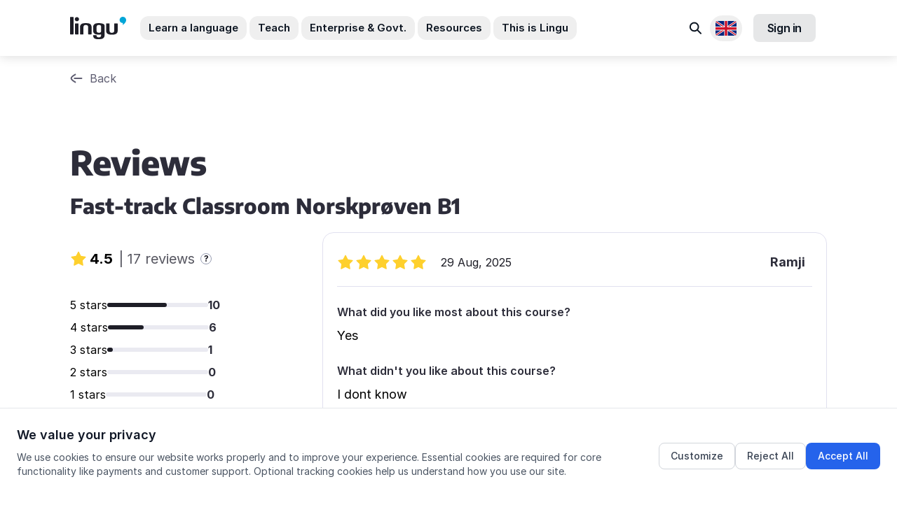

--- FILE ---
content_type: text/html; charset=utf-8
request_url: https://lingu.no/courses/fast-track-norskproven-b1/reviews
body_size: 82064
content:
<!DOCTYPE html>
<html lang="en">
  <head>
    <link rel="preconnect" href="https://rsms.me" crossorigin>
    <link rel="preconnect" href="https://cdnjs.cloudflare.com" crossorigin>
    <link rel="dns-prefetch" href="https://rsms.me">
    <link rel="dns-prefetch" href="https://cdnjs.cloudflare.com">
    <script
  src="https://js-de.sentry-cdn.com/85452dce6a4b44fbc9d29ae6982c6b6a.min.js"
  crossorigin="anonymous"
></script>
<script>
  Sentry.onLoad(function () {
    Sentry.init({
      maxBreadcrumbs: 10,
      tracesSampleRate: 0.1,
      allowUrls: [/lingu\.no/, /norskbloggen\.no/],
      environment: 'production',
      beforeSend: function (event) {
        if (['production', 'staging'].indexOf('production') === -1) {
          return null;
        }

        return event;
      },
    });
  });
</script>

      <link rel="icon" type="image/png" href="https://lingu.no/assets/favicons/android-chrome-192x192-99957913c2b197fc93253db8a388c8aae059f4c92f93bc756a497c143146dcd0.png" sizes="192x192" />
  <link rel="apple-touch-icon" type="image/png" href="https://lingu.no/assets/favicons/apple-touch-icon-53803a14612c20dbd5b62e92d18ddc5cdd5bd7416bc2499eda925f4a6b2c31d9.png" sizes="180x180" />
  <link rel="icon" type="image/png" href="https://lingu.no/assets/favicons/favicon-32x32-abe2710e1b8afceeae1698c66c55f6c3fba881901416fefc01d026a1930bf3ef.png" sizes="32x32" />
  <link rel="icon" type="image/png" href="https://lingu.no/assets/favicons/favicon-16x16-696918481665ba12c6fa462505fc6bf924e4b90ce0c8ee2588f71e957fd050f3.png" sizes="16x16" />
  <link rel="mask-icon" type="image/x-icon" href="https://lingu.no/assets/favicons/safari-pinned-tab-a09cdd7b61e1494d36b8c9b4b5db967d9ca328c1e90f3e182381354dd51b0bbf.svg" color="#00a5d7" />

  <meta content='Lingu'   name='apple-mobile-web-app-title' />
  <meta content='Lingu'   name='application-name' />
  <meta content='#2b5797' name='msapplication-TileColor' />
  <meta content='#ffffff' name='theme-color' />

    <title>
      Reviews for Fast-track Classroom Norskprøven B1
 | Lingu
</title>

    <meta charset="utf-8"/>
<meta content="text/html; charset=utf-8" http-equiv="Content-Type"/>
<meta content="1651961365043275" property="fb:app_id"/>
<meta content="none" http-equiv="x-rim-auto-match" >
<meta content="IE=edge" http-equiv="X-UA-Compatible"/>
<meta name="msapplication-TileColor" content="#00a5d7">
<meta name="msapplication-tap-highlight" content="no">
<meta name="viewport" content="width=device-width, initial-scale=1, minimal-ui">
<meta name="format-detection" content="telephone=no">
<meta name="theme-color" content="#ffffff">

  <link rel="canonical" href="https://lingu.no/courses/114/reviews" />
  <meta name="description" content="Reviews for Fast-track Classroom Norskprøven B1" />
  <meta property="og:title" content="Reviews for Fast-track Classroom Norskprøven B1 | Lingu" />
  <meta property="og:type" content="website" />
  <meta property="og:url" content="https://lingu.no/courses/114/reviews" />
  <meta property="og:description" content="Reviews for Fast-track Classroom Norskprøven B1" />
  <meta property="og:locale" content="en" />
  <meta property="og:image" content="https://lingu.no/assets/2021/learn-norwegian-lingu-c2363b0a3546dce5a25704a6c1072df16cb91c000f6d820e2e1d69e66c003343.jpg" />




      <link
    href="https://lingu.no/courses/fast-track-norskproven-b1/reviews"
    hreflang="en"
    rel="alternate"
  />
  <link
    href="https://lingu.no/kurs/fast-track-norskproven-b1/vurderinger"
    hreflang="no"
    rel="alternate"
  />
  <link
    href="https://lingu.no/cursos/fast-track-norskproven-b1/rese%C3%B1as"
    hreflang="es"
    rel="alternate"
  />
  <link
    href="https://lingu.no/%D0%BA%D1%83%D1%80%D1%81%D0%B8/fast-track-norskproven-b1/%D0%BE%D0%B3%D0%BB%D1%8F%D0%B4%D0%B8"
    hreflang="uk"
    rel="alternate"
  />

    <script type="application/ld+json">
 {
   "@context": "https://schema.org",
   "@type": "Organization",
   "name": "Lingu",
   "legalName" : "Lingu AS",
   "url": "https://lingu.no/",
   "logo": "https://lingu.no/img/lingu_logo_600.png",
   "foundingDate": "2008",
   "founders": [
     {
     "@type": "Person",
     "name": "Odd Bjerga"
     }
   ],
   "address": {
     "@type": "PostalAddress",
     "streetAddress": "Gartnerveien 4",
     "addressLocality": "Stavanger",
     "addressRegion": "Rogaland",
     "postalCode": "4016",
     "addressCountry": "Norway"
   },
   "contactPoint": {
     "@type": "ContactPoint",
     "contactType": "customer support",
     "telephone": "[+4740300040]",
     "email": "post@lingu.no"
   },
   "sameAs": [
    "https://www.facebook.com/lingunorge",
    "https://www.twitter.com/LinguNorge",
    "https://www.youtube.com/c/LinguNorge",
    "https://www.linkedin.com/company/lingunorge/"
  ]
}
</script>






    

    <meta name="csrf-param" content="authenticity_token" />
<meta name="csrf-token" content="/mrc4JBuZ744K0Zng9pprHnNFQUtetrEsvGFhuQGk/Wy3iFqOCqldluqkXELBd7OTxyCLe9KQAi7qD8lZnkGtg==" />
    <meta name="action-cable-url" content="/cable" />
    <script>
//<![CDATA[
window.gon={};gon.locale="en";gon.current_currency_code="NOK";gon.stripe_key="pk_live_OilzVQnnfjmNr9zXobF97802";gon.timezone="Europe/Oslo";
//]]>
</script>
    
    <link rel="stylesheet" media="all" href="https://lingu.no/packs/css/bac-6cb6733c.css" />
    <link rel="stylesheet" media="all" href="https://lingu.no/vite/assets/application-N9tWuH0s.css" />
    <link rel="stylesheet" href="https://rsms.me/inter/inter.css">

    
    
  </head>
  <body class=" antialiased">
      <header class="bg-white sticky top-0 z-20 ln-header" data-controller="accordion">
  <nav aria-label="Main navigation">
    <div class="hidden lg:block">
      <div class="relative" id="desktop-menu">
        <div class="flex items-center justify-between ln-wrap min-h-20">
          <div class="flex items-center">
            <a aria-label="Lingu logo" href="/">
              <svg class="svg-icon svg-logo mr-8 h-8 w-20">
                <use xlink:href="#logo" width="100%" height="100%" />
              </svg>
</a>            <ul class="flex -mx-3.5">
              <li class="px-0.5 text-custom-text-2">
                <button type="button" class="py-1.5 px-3 rounded-xl text-15px transition font-semibold hover:bg-custom-grey-8 focus:outline-none focus:ring-2 focus:ring-offset-2 focus:ring-primary js-menu-btn" data-tab="learn" aria-expanded="false" aria-controls="menu-learn" aria-label="Learn a language submenu">
                  Learn a language
                </button>
              </li>
              <li class="px-0.5 text-custom-text-2">
                <button type="button" class="py-1.5 px-3 rounded-xl text-15px transition font-semibold hover:bg-custom-grey-8 focus:outline-none focus:ring-2 focus:ring-offset-2 focus:ring-primary js-menu-btn" data-tab="teach" aria-expanded="false" aria-controls="menu-teach" aria-label="Teach submenu">
                  Teach
                </button>
              </li>
              <li class="px-0.5 text-custom-text-2">
                <button type="button" class="py-1.5 px-3 rounded-xl text-15px transition font-semibold hover:bg-custom-grey-8 focus:outline-none focus:ring-2 focus:ring-offset-2 focus:ring-primary js-menu-btn" data-tab="for-companies" aria-expanded="false" aria-controls="menu-for-companies" aria-label="Enterprise &amp; Govt. submenu">
                  Enterprise &amp; Govt.
                </button>
              </li>
              <li class="px-0.5 text-custom-text-2">
                <button type="button" class="py-1.5 px-3 rounded-xl text-15px transition font-semibold hover:bg-custom-grey-8 focus:outline-none focus:ring-2 focus:ring-offset-2 focus:ring-primary js-menu-btn" data-tab="resources" aria-expanded="false" aria-controls="menu-resources" aria-label="Resources submenu">
                  Resources
                </button>
              </li>
              <li class="px-0.5 text-custom-text-2">
                <button type="button" class="py-1.5 px-3 rounded-xl text-15px transition font-semibold hover:bg-custom-grey-8 focus:outline-none focus:ring-2 focus:ring-offset-2 focus:ring-primary js-menu-btn" data-tab="lingu" aria-expanded="false" aria-controls="menu-lingu" aria-label="This is Lingu submenu">
                  This is Lingu
                </button>
              </li>
            </ul>
          </div>
          <div class="pl-5 flex items-center">
            <div class="relative inline-block text-left">
              <a class="text-gray-700 block px-2 py-2 text-sm transition hover:bg-gray-100 rounded-xl focus:outline-none focus:ring-2 focus:ring-offset-2 focus:ring-primary" aria-label="Search" href="/search">
                <span class="sr-only">Search</span>
                <svg class="svg-icon svg-search-2 w-6 h-6 text-custom-text-2 transition-all" width="24" height="24" fill="none" viewBox="0 0 24 24" aria-hidden="true">
                  <path stroke="currentColor" stroke-linecap="round" stroke-width="2" d="m14.57 15.289 4.51 4.51" />
                  <circle cx="9.714" cy="10.432" r="5.869" stroke="currentColor" stroke-linecap="round" stroke-width="2" transform="rotate(-45 9.714 10.432)" />
                </svg>
</a>            </div>

            <div class="relative inline-block text-left js-dropdown">
              <button type="button" id="language-menu-button" class="p-2 rounded-full flex items-center focus:outline-none focus:ring-2 focus:ring-offset-2 focus:ring-offset-gray-100 focus:ring-primary js-dropdown-btn mr-4" aria-expanded="false" aria-haspopup="true" aria-controls="language-menu" aria-label="Select language" style="min-width: 40px;">
                <span class="sr-only">Available locales</span>
                <img width="30" alt="" role="presentation" src="https://lingu.no/assets/flags/en-30c580a77022822ac721d6a6c00bcf21a0df32ad60a6c96d24c2c42a66ffd04a.svg" />
              </button>
              <div id="language-menu" class="origin-top-right absolute right-0 mt-2 w-56 rounded-md shadow-lg bg-white ring-1 ring-black ring-opacity-5 focus:outline-none z-10 js-dropdown-cont" role="menu" aria-orientation="vertical" aria-labelledby="language-menu-button" style="z-index: 11;">
                <div class="py-1" role="none">
                    <a class="text-custom-text block px-4 py-2 text-sm transition hover:bg-gray-100 focus:bg-gray-100 focus:outline-none flex items-center" role="menuitem" href="/courses/fast-track-norskproven-b1/reviews">
                      <img width="20" alt="" class="mr-2" style="max-width: 20px; height: auto;" role="presentation" src="https://lingu.no/assets/flags/en-30c580a77022822ac721d6a6c00bcf21a0df32ad60a6c96d24c2c42a66ffd04a.svg" />
                      English
</a>                    <a class="text-custom-text block px-4 py-2 text-sm transition hover:bg-gray-100 focus:bg-gray-100 focus:outline-none flex items-center" role="menuitem" href="/cursos/fast-track-norskproven-b1/rese%C3%B1as">
                      <img width="20" alt="" class="mr-2" style="max-width: 20px; height: auto;" role="presentation" src="https://lingu.no/assets/flags/es-15fe586251c9d8565b4b0e565cdb0caaf17721a29411bc23c84026bb4f84d4cd.svg" />
                      Español
</a>                    <a class="text-custom-text block px-4 py-2 text-sm transition hover:bg-gray-100 focus:bg-gray-100 focus:outline-none flex items-center" role="menuitem" href="/kurs/fast-track-norskproven-b1/vurderinger">
                      <img width="20" alt="" class="mr-2" style="max-width: 20px; height: auto;" role="presentation" src="https://lingu.no/assets/flags/no-9a5bf28afd59b2512f2a5188c8038b38f1278b821f0769aa978ceb0f17ea0edd.svg" />
                      Norsk
</a>                    <a class="text-custom-text block px-4 py-2 text-sm transition hover:bg-gray-100 focus:bg-gray-100 focus:outline-none flex items-center" role="menuitem" href="/%D0%BA%D1%83%D1%80%D1%81%D0%B8/fast-track-norskproven-b1/%D0%BE%D0%B3%D0%BB%D1%8F%D0%B4%D0%B8">
                      <img width="20" alt="" class="mr-2" style="max-width: 20px; height: auto;" role="presentation" src="https://lingu.no/assets/flags/uk-c0591473bb835eb2c4f0b1e2bd580d4c0c84fdd7043e70e2c302c80bb5f73a5a.svg" />
                      Українська
</a>                </div>
              </div>
            </div>
                <a class="inline-flex justify-center items-center py-2 px-5 rounded-lg text-base font-semibold tracking-tight text-custom-text-2 bg-custom-text-2/10 border-none border-0 focus:outline-none focus:ring-2 focus:ring-offset-2 focus:ring-primary hover:text-custom-text-2/80 hover:bg-custom-text-2/20 transition-all mr-4" id="sign_in_with_lingu" href="/auth/lingu">
      Sign in
</a>
          </div>
        </div>
        <!-- BEGIN CACHE -->
          <div class="absolute left-0 right-0 top-full z-10 overflow-hidden border-t border-custom-grey-7 ln-header-menu js-menu-tabs">
            <div class="h-full flex flex-col overflow-hidden">
              <div class="overflow-y-auto bg-white relative ln-header-menu-tab">
                <div class="h-full flex-none">
                  <div class="js-menu-tab" data-tab="learn" id="menu-learn" role="region" aria-label="Learn a language">
  <div class="overflow-hidden">
    <div class="lg:flex ln-wrap">
      <div class="lg:w-1/2 py-6 lg:flex lg:flex-col">
        <div class="sm:flex sm:justify-between sm:pb-5">
          <div class="pb-12 sm:pb-0 sm:w-1/2 sm:pr-6 lg:pr-6">
            <div>
              <div class="flex items-center pb-5 border-b border-custom-grey-7 mb-2">
                <i class="bg-icon bg-flag-norwegian mr-2" aria-hidden="true"></i>
                <span class="text-custom-grey-1 uppercase font-semibold text-sm">
                  Learn Norwegian
                </span>
              </div>

                <ul class="space-y-1">
                  <li>
                    <a href="/courses" class="flex items-center justify-between p-3 bg-custom-grey-8 bg-opacity-30 rounded-lg hover:bg-opacity-50 transition focus:outline-none focus:ring-2 focus:ring-offset-2 focus:ring-primary group">
                      <span class="text-base font-medium text-custom-grey-1 group-hover:text-primary transition">
                        Online courses
                      </span>
                      <svg class="svg-icon svg-bracket-right w-1.5 h-3 text-custom-grey-5 group-hover:text-primary transition" aria-hidden="true">
                        <use xlink:href="#bracket-right" width="100%" height="100%"></use>
                      </svg>
                    </a>
                  </li>
                    <li>
                      <a href="/norskkurs-oslo" class="flex items-center justify-between p-3 bg-custom-grey-8 bg-opacity-30 rounded-lg hover:bg-opacity-50 transition focus:outline-none focus:ring-2 focus:ring-offset-2 focus:ring-primary group">
                        <span class="text-base font-medium text-custom-grey-1 group-hover:text-primary transition">
                          Oslo
                        </span>
                        <svg class="svg-icon svg-bracket-right w-1.5 h-3 text-custom-grey-5 group-hover:text-primary transition" aria-hidden="true">
                          <use xlink:href="#bracket-right" width="100%" height="100%"></use>
                        </svg>
                      </a>
                    </li>
                    <li>
                      <a href="/norskkurs-i-stavanger" class="flex items-center justify-between p-3 bg-custom-grey-8 bg-opacity-30 rounded-lg hover:bg-opacity-50 transition focus:outline-none focus:ring-2 focus:ring-offset-2 focus:ring-primary group">
                        <span class="text-base font-medium text-custom-grey-1 group-hover:text-primary transition">
                          Stavanger
                        </span>
                        <svg class="svg-icon svg-bracket-right w-1.5 h-3 text-custom-grey-5 group-hover:text-primary transition" aria-hidden="true">
                          <use xlink:href="#bracket-right" width="100%" height="100%"></use>
                        </svg>
                      </a>
                    </li>
                    <li>
                      <a href="/norskkurs-bergen" class="flex items-center justify-between p-3 bg-custom-grey-8 bg-opacity-30 rounded-lg hover:bg-opacity-50 transition focus:outline-none focus:ring-2 focus:ring-offset-2 focus:ring-primary group">
                        <span class="text-base font-medium text-custom-grey-1 group-hover:text-primary transition">
                          Bergen
                        </span>
                        <svg class="svg-icon svg-bracket-right w-1.5 h-3 text-custom-grey-5 group-hover:text-primary transition" aria-hidden="true">
                          <use xlink:href="#bracket-right" width="100%" height="100%"></use>
                        </svg>
                      </a>
                    </li>
                </ul>
            </div>
          </div>
          <div class="pb-12 sm:pb-0 sm:w-1/2 sm:pr-6 lg:pr-6">
            <div>
              <div class="flex items-center pb-5 border-b border-custom-grey-7 mb-7">
                <i class="bg-icon bg-flag-uk mr-2" aria-hidden="true"></i>
                <span class="text-custom-grey-1 uppercase font-semibold text-sm">
                  Learn English
                </span>
              </div>
              <ul>
                <li class="pb-1">
                  <a href="/english" class="sm-base text-custom-grey-1 hover:text-custom-grey-1 transition focus:outline-none focus:ring-2 focus:ring-offset-2 focus:ring-primary focus:underline">
                    English courses
                  </a>
                </li>
                  <li class="pb-3">
                    <a href="/courses/privatundervisning-i-engelsk" class="sm-base text-custom-grey-1 hover:text-custom-grey-1 transition focus:outline-none focus:ring-2 focus:ring-offset-2 focus:ring-primary focus:underline">
                      Private lessons
                    </a>
                  </li>
                <li class="pb-3">
                  <a href="/toefl" class="sm-base text-custom-grey-1 hover:text-custom-grey-1 transition focus:outline-none focus:ring-2 focus:ring-offset-2 focus:ring-primary focus:underline">
                    TOEFL Test
                  </a>
                </li>
                <li class="pb-3">
                  <a href="/ielts" class="sm-base text-custom-grey-1 hover:text-custom-grey-1 transition focus:outline-none focus:ring-2 focus:ring-offset-2 focus:ring-primary focus:underline">
                    IELTS Test
                  </a>
                </li>
                <li class="pt-6">
                  <a href="/courses" class="sm-base text-custom-grey-1 hover:text-custom-grey-1 transition focus:outline-none focus:ring-2 focus:ring-offset-2 focus:ring-primary focus:underline">
                    View all courses
                  </a>
                </li>
              </ul>
            </div>
          </div>
        </div>
        <div class="lg:mt-auto">
          <a href="https://lingu.youcanbook.me/" class="inline-flex items-center text-custom-grey-1 hover:text-default text-xs transition focus:outline-none focus:ring-2 focus:ring-offset-2 focus:ring-primary focus:underline">
            <svg class="svg-icon svg-comment w-4 h-4 mr-2" aria-hidden="true">
              <use xlink:href="#comment" width="100%" height="100%"></use>
            </svg>
            Book an appointment with us
          </a>
        </div>
      </div>
      <div class="lg:w-1/2 py-6 lg:pl-6 ln-header-menu-learn-bg">
        <p class="font-bold text-base inline-flex items-center flex-wrap pb-4">
          Learn <span class='p-1 bg-red-100 rounded-md inline-flex items-center mx-1'><i class='bg-icon bg-flag-norwegian mr-1'></i>Norwegian </span> with flexible programs from Lingu
        </p>
        <ul class="pb-2">
            <li class="py-1">
              <a class="block sm:flex bg-white rounded-2xl p-2 w-full hover:shadow-lg hover:-translate-y-1 transform transition focus:outline-none focus:ring-2 focus:ring-offset-2 focus:ring-primary" href="/programs/norskpakken">
                <div class="sm:flex-none pb-3 sm:pb-0">
                  <div class="h-11 w-11 rounded-lg flex items-center justify-center text-[#cb6f00] bg-[#FFF1DA]" aria-hidden="true">
                    <svg class="svg-icon svg-simply-online-program w-7 h-7">
                      <use xlink:href="#simply-online-program" width="100%" height="100%"></use>
                    </svg>
                  </div>
                </div>
                <div class="sm:flex-1 sm:px-3">
                  <p class="font-bold text-base text-custom-grey-1">
                    Flexi Norwegian
                    <span class="text-[#cb6f00] font-gochi font-normal uppercase tracking-tighter">premium</span>
                  </p>
                  <p class="text-base text-custom-grey-1 pb-1 font-gochi">
                    Private teacher and drop-in classes
                  </p>
                </div>
                <div class="hidden sm:block sm:flex-none" aria-hidden="true">
                  <div class="h-full rounded-lg	w-6 flex items-center justify-center bg-custom-grey-8 bg-opacity-50 text-custom-grey-5">
                    <svg class="svg-icon svg-bracket-right w-2 h-4">
                      <use xlink:href="#bracket-right" width="100%" height="100%"></use>
                    </svg>
                  </div>
                </div>
</a>            </li>
            <li class="py-1">
              <a class="block sm:flex bg-white rounded-2xl p-2 w-full hover:shadow-lg hover:-translate-y-1 transform transition focus:outline-none focus:ring-2 focus:ring-offset-2 focus:ring-primary" href="/courses/fast-track-norwegian-a1">
                <div class="sm:flex-none pb-3 sm:pb-0">
                  <div class="h-11 w-11 rounded-lg flex items-center justify-center text-fast-track bg-fast-track bg-opacity-10" aria-hidden="true">
                    <svg class="svg-icon svg-fast-track-program w-7 h-7">
                      <use xlink:href="#fast-track-program" width="100%" height="100%"></use>
                    </svg>
                  </div>
                </div>
                <div class="sm:flex-1 sm:px-3">
                  <p class="font-bold text-base text-custom-grey-1">
                    Fast-track Norwegian
                  </p>
                  <p class="text-base text-custom-grey-1 pb-1 font-gochi">
                    fun, fast &amp; flexible
                  </p>
                </div>
                <div class="hidden sm:block sm:flex-none" aria-hidden="true">
                  <div class="h-full rounded-lg	w-6 flex items-center justify-center bg-custom-grey-8 bg-opacity-50 text-custom-grey-5">
                    <svg class="svg-icon svg-bracket-right w-2 h-4">
                      <use xlink:href="#bracket-right" width="100%" height="100%"></use>
                    </svg>
                  </div>
                </div>
</a>            </li>
            <li class="py-1">
              <a class="block sm:flex bg-white rounded-2xl p-2 w-full hover:shadow-lg hover:-translate-y-1 transform transition focus:outline-none focus:ring-2 focus:ring-offset-2 focus:ring-primary" href="/courses/simply-online-a1">
                <div class="sm:flex-none pb-3 sm:pb-0">
                  <div class="h-11 w-11 rounded-lg flex items-center justify-center text-simply-online bg-simply-online bg-opacity-10" aria-hidden="true">
                    <svg class="svg-icon svg-simply-online-program w-7 h-7">
                      <use xlink:href="#simply-online-program" width="100%" height="100%"></use>
                    </svg>
                  </div>
                </div>
                <div class="sm:flex-1 sm:px-3">
                  <p class="font-bold text-base text-custom-grey-1">
                    Flexi Norwegian
                  </p>
                  <p class="text-base text-custom-grey-1 pb-1 font-gochi">
                    drop-in classes
                  </p>
                </div>
                <div class="hidden sm:block sm:flex-none" aria-hidden="true">
                  <div class="h-full rounded-lg	w-6 flex items-center justify-center bg-custom-grey-8 bg-opacity-50 text-custom-grey-5">
                    <svg class="svg-icon svg-bracket-right w-2 h-4">
                      <use xlink:href="#bracket-right" width="100%" height="100%"></use>
                    </svg>
                  </div>
                </div>
</a>            </li>

            <li class="py-1">
              <a class="block sm:flex bg-white rounded-2xl p-2 w-full hover:shadow-lg hover:-translate-y-1 transform transition focus:outline-none focus:ring-2 focus:ring-offset-2 focus:ring-primary" href="/courses/single-player-a1">
                <div class="sm:flex-none pb-3 sm:pb-0">
                  <div class="h-11 w-11 rounded-lg flex items-center justify-center text-single-player bg-single-player bg-opacity-10" aria-hidden="true">
                    <svg class="svg-icon svg-single-player-program w-7 h-7">
                      <use xlink:href="#single-player-program" width="100%" height="100%"></use>
                    </svg>
                  </div>
                </div>
                <div class="sm:flex-1 sm:px-3">
                  <p class="font-bold text-base text-custom-grey-1">
                    Easy Norwegian
                  </p>
                  <p class="text-base text-custom-grey-1 pb-1 font-gochi">
                    learn on your own
                  </p>
                </div>
                <div class="hidden sm:block sm:flex-none" aria-hidden="true">
                  <div class="h-full rounded-lg	w-6 flex items-center justify-center bg-custom-grey-8 bg-opacity-50 text-custom-grey-5">
                    <svg class="svg-icon svg-bracket-right w-2 h-4">
                      <use xlink:href="#bracket-right" width="100%" height="100%"></use>
                    </svg>
                  </div>
                </div>
</a>            </li>
        </ul>
      </div>
    </div>
  </div>
</div>

                  <div class="js-menu-tab" data-tab="teach" id="menu-teach" role="region" aria-label="Teach">
  <div class="ln-wrap">
    <div class="pt-3 pb-7 w-full md:flex md:gap-10 xl:gap-28">
      <div class="md:w-1/2 pb-6 md:pb-0 md:flex md:flex-col">
        <ul class="md:space-y-2 md:-ml-4">
          <li>
            <a href="/samanehs-journey" class="block py-3 px-0 sm:px-3 rounded-20px transition md:hover:bg-custom-dark-red/10 focus:outline-none focus:ring-2 focus:ring-offset-2 focus:ring-primary group">
              <div class="flex">
                <div class="flex-none pr-3" aria-hidden="true">
                  <svg class="svg-icon svg-girl-face w-7 h-7 text-custom-dark-red">
                    <use xlink:href="#girl-face" width="100%" height="100%" />
                  </svg>
                </div>
                <div class="flex-1">
                  <p class="mb-1 font-bold text-15px leading-tight text-custom-text flex justify-start items-center">
                    Samaneh&#39;s journey
                  </p>
                  <p class="text-15px leading-tight text-custom-grey-2">
                    A digital learning resource for Norwegian as a second language, covering level A1 thru C1.
                  </p>
                </div>
              </div>
            </a>
          </li>
          <li>
            <a href="/selenas-anatomy" class="block py-3 px-0 sm:px-3 rounded-20px transition md:hover:bg-indigo-600/10 focus:outline-none focus:ring-2 focus:ring-offset-2 focus:ring-primary group">
              <div class="flex">
                <div class="flex-none pr-3" aria-hidden="true">
                  <img class="w-7 h-7" src="https://lingu.no/packs/media/bac/images/common/icons/woman-avatar-e81912030edf16c7d7ffea9d4e1a20e5.png" alt="" loading='lazy'>
                </div>
                <div class="flex-1">
                  <p class="mb-1 font-bold text-15px leading-tight text-custom-text flex justify-start items-center">
                    Selena&#39;s anatomy
                  </p>
                  <p class="text-15px leading-tight text-custom-grey-2">
                    Are you teaching Norwegian language to health professionals? Selena&#39;s anatomy will prepare your students for work.
                  </p>
                </div>
              </div>
            </a>
          </li>
          <li>
            <a href="https://lingu.com/lingupedia" class="block py-3 px-0 sm:px-3 rounded-20px transition md:hover:bg-custom-blue-6/10 focus:outline-none focus:ring-2 focus:ring-offset-2 focus:ring-primary group">
              <div class="flex">
                <div class="flex-none pr-3" aria-hidden="true">
                  <svg class="svg-icon svg-info-quote w-7 h-7 text-custom-blue-6">
                    <use xlink:href="#info-quote" width="100%" height="100%" />
                  </svg>
                </div>
                <div class="flex-1">
                  <p class="mb-1 font-bold text-15px leading-tight text-custom-text flex justify-start items-center">
                    Lingupedia
                  </p>
                  <p class="text-15px leading-tight text-custom-grey-2">
                    Free learning resource from Lingu, designed for those who want quick and easy access to topics in grammar and pronunciation.
                  </p>
                </div>
              </div>
            </a>
          </li>
        </ul>
        <a href="/digital" class="sm:-ml-3 md:mt-auto flex justify-start items-center gap-1 mt-3.5 py-3.5 px-4 font-bold leading-tight text-15px text-custom-text rounded-xl bg-custom-grey-8 hover:bg-white hover:text-custom-violet-2 transition focus:outline-none focus:ring-2 focus:ring-offset-2 focus:ring-primary">
          All digital learning resources
          <svg class="svg-icon svg-arrow-right w-4 h-4" aria-hidden="true">
            <use xlink:href="#arrow-right" width="100%" height="100%" />
          </svg>
        </a>
      </div>
      <div class="md:w-1/2 pb-6 md:pb-0">
        <ul class="md:space-y-2">
          <li>
            <a href="/tests" class="block py-3 px-0 sm:px-3 rounded-20px transition md:hover:bg-custom-green-3/10 focus:outline-none focus:ring-2 focus:ring-offset-2 focus:ring-primary group">
              <div class="flex">
                <div class="flex-none pr-3" aria-hidden="true">
                  <svg class="svg-icon svg-b1-level w-7 h-7 text-custom-green-3">
                    <use xlink:href="#b1-level" width="100%" height="100%" />
                  </svg>
                </div>
                <div class="flex-1">
                  <p class="mb-1 font-bold text-15px leading-tight text-custom-text flex justify-start items-center">
                    Norwegian language tests
                  </p>
                  <p class="text-15px leading-tight text-custom-grey-2">
                    Easy level assessment for your students
                  </p>
                </div>
              </div>
            </a>
          </li>
          <li>
            <a href="/unmuta" class="block py-3 px-0 sm:px-3 rounded-20px transition md:hover:bg-custom-orange/10 focus:outline-none focus:ring-2 focus:ring-offset-2 focus:ring-primary group">
              <div class="flex">
                <div class="flex-none pr-3" aria-hidden="true">
                  <svg class="svg-icon svg-equalizer w-7 h-7 text-custom-orange">
                    <use xlink:href="#equalizer" width="100%" height="100%" />
                  </svg>
                </div>
                <div class="flex-1">
                  <p class="mb-1 font-bold text-15px leading-tight text-custom-text flex justify-start items-center">
                    Unmuta
                  </p>
                  <p class="text-15px leading-tight text-custom-grey-2">
                    For teachers: Discover best digital practices
                  </p>
                </div>
              </div>
            </a>
          </li>
        </ul>
        <div class="py-4 px-3.5 sm:px-5 mt-3.5 rounded-20px bg-custom-grey-8">
          <p class="mb-1 font-bold text-15px leading-tight text-custom-text">
            We transform language education with
          </p>
          <ul class="mt-5 space-y-1.5">
            <li>
              <p class="flex justify-start items-center gap-2 text-15px leading-tight text-custom-text">
                                  <span class="flex-none p-1 rounded-lg bg-custom-violet-2/10 text-custom-violet-2" aria-hidden="true">
                                    <svg class="svg-icon svg-lms w-5 h-5">
                                      <use xlink:href="#lms" width="100%" height="100%" />
                                    </svg>
                                  </span>
                Learning Management System (LMS)
              </p>
            </li>
            <li>
              <p class="flex justify-start items-center gap-2 text-15px leading-tight text-custom-text">
                                  <span class="flex-none p-1 rounded-lg bg-custom-violet-2/10 text-custom-violet-2" aria-hidden="true">
                                    <img class="w-5 h-5" src="https://lingu.no/packs/media/bac/images/common/icons/boards-6e1aefd111d0b410c3baa2584c8d5fd9.png" alt="" loading='lazy'>
                                  </span>
                Collaborative tools
              </p>
            </li>
            <li>
              <p class="flex justify-start items-center gap-2 text-15px leading-tight text-custom-text">
                                  <span class="flex-none p-1 rounded-lg bg-custom-violet-2/10 text-custom-violet-2" aria-hidden="true">
                                    <svg class="svg-icon svg-video w-5 h-5">
                                      <use xlink:href="#video" width="100%" height="100%" />
                                    </svg>
                                  </span>
                a virtual, interactive classroom
              </p>
            </li>
          </ul>
          <a href="/platform" class="flex justify-start items-center gap-1 mt-3.5 py-3 sm:py-3.5 px-2 sm:px-4 font-bold leading-tight text-sm sm:text-15px text-custom-text rounded-xl bg-custom-grey-8 hover:bg-white hover:text-custom-violet-2 transition focus:outline-none focus:ring-2 focus:ring-offset-2 focus:ring-primary">
            Learn more about the Lingu platform
            <svg class="svg-icon svg-arrow-right w-4 h-4" aria-hidden="true">
              <use xlink:href="#arrow-right" width="100%" height="100%" />
            </svg>
          </a>
        </div>
      </div>
    </div>
  </div>
</div>

                  <div class="js-menu-tab" data-tab="for-companies" id="menu-for-companies" role="region" aria-label="For companies menu">
  <div class="overflow-hidden">
    <div class="lg:flex ln-wrap">
      <div class="lg:w-7/12 py-6 lg:pr-6">
        <ul class="pb-4">
            <li class="py-1 lg:max-w-lg">
              <a href="/business-norwegian" class="flex p-3 rounded-2xl transition hover:bg-opacity-10 hover:bg-custom-dark-red focus:outline-none focus:ring-2 focus:ring-offset-2 focus:ring-primary">
                <div class="flex-none pr-3" aria-hidden="true">
                  <i class="bg-icon bg-flag-norwegian"></i>
                </div>
                <div class="flex-1">
                  <p class="font-bold text-base text-custom-grey-1">
                    Norwegian training at the workplace
                  </p>
                  <p class="text-base text-custom-grey-2">
                    Build an inclusive workplace with flexible language training solutions for your company.
                  </p>
                </div>
              </a>
            </li>
          <li class="py-1 lg:max-w-lg">
            <a href="/business-english" class="flex p-3 rounded-2xl transition hover:bg-opacity-10 hover:bg-custom-dark-blue focus:outline-none focus:ring-2 focus:ring-offset-2 focus:ring-primary">
              <div class="flex-none pr-3" aria-hidden="true">
                <i class="bg-icon bg-flag-uk "></i>
              </div>
              <div class="flex-1">
                <p class="font-bold text-base text-custom-grey-1">
                  Business English
                </p>
                <p class="text-base text-custom-grey-2">
                  Broad range of flexible blended learning programmes geared towards the requirements of your workplace.
                </p>
              </div>
            </a>
          </li>
          <li class="lg:max-w-lg">
            <a href="/public_sector" class="flex p-3 rounded-2xl transition md:hover:bg-opacity-10 md:hover:bg-custom-blue-7 focus:outline-none focus:ring-2 focus:ring-offset-2 focus:ring-primary">
              <div class="flex-none pr-3" aria-hidden="true">
                <svg class="svg-icon svg-gov-building w-7 h-6 text-custom-blue-7">
                  <use xlink:href="#gov-building" width="100%" height="100%"></use>
                </svg>
              </div>
              <div class="flex-1">
                <p class="font-bold text-15px leading-tight text-custom-text mb-1">
                  Language training for the <span class="text-blue-600">public sector</span>
                </p>
                <p class="text-15px leading-tight text-custom-grey-2">
                  Learn more about what training services we provide to the public sector
                </p>
              </div>
            </a>
          </li>
        </ul>
          <a href="/enterprise" class="sm:-ml-3 sm:mr-3 flex justify-start items-center gap-1 mt-6 mb-9 py-3.5 px-4 font-bold leading-tight text-15px text-custom-text rounded-xl bg-custom-grey-8 hover:bg-white hover:text-custom-violet-2 transition focus:outline-none focus:ring-2 focus:ring-offset-2 focus:ring-primary">
            All work-oriented corporate courses
            <svg class="svg-icon svg-arrow-right w-4 h-4" aria-hidden="true">
              <use xlink:href="#arrow-right" width="100%" height="100%"></use>
            </svg>
          </a>
        <div class="sm:flex text-center sm:text-left">
          <a class="inline-flex items-center justify-center text-base text-custom-grey-1 hover:text-default transition sm:mr-6 md:mr-10 bg-default-50 lg:bg-transparent py-3 px-4 md:px-10 lg:p-0 rounded-lg w-full sm:w-auto mb-5 sm:mb-0 focus:outline-none focus:ring-2 focus:ring-offset-2 focus:ring-primary" href="https://school.lingu.com">
            <svg class="svg-icon svg-login w-7 h-7 mr-3" aria-hidden="true">
              <use xlink:href="#login" width="100%" height="100%"></use>
            </svg>
            Sign in to School Admin
</a>          <a class="inline-flex items-center text-custom-grey-1 hover:text-default text-base transition focus:outline-none focus:ring-2 focus:ring-offset-2 focus:ring-primary" data-remote="true" href="/contact_popup">
            <svg class="svg-icon svg-comment w-7 h-7 mr-3" aria-hidden="true">
              <use xlink:href="#comment" width="100%" height="100%"></use>
            </svg>
            Contact our professional advisor
</a>        </div>
      </div>
      <div class="lg:w-5/12 py-6 lg:pl-6 ln-header-menu-for-companies-bg">
        <ul>
          <li class="rounded-3xl shadow-md flex flex-col sm:flex-row lg:flex-col bg-[#4637a1]">
            <div class="py-5 px-7">
              <div class="text-center text-white">
                <p class="h3 mb-1.5 text-xl font-extrabold">National offer of online language training</p>
              </div>
              <div class="sm:flex items-center justify-between mx-auto lg:block w-full sm:w-fit lg:w-full">
                <a href="/vo" class="transition inline-flex items-center px-3 py-2 md:px-4 justify-center border rounded-2xl focus:outline-none focus:ring-2 focus:ring-offset-2 shadow-sm text-base min-h-11 h-12 w-full sm:text-lg font-bold text-custom-text hover:bg-opacity-80 bg-white">
                                    <span class="leading-none">
                                      Read more ➞
                                    </span>
                </a>
              </div>
            </div>
          </li>
          <li class="pb-3 mt-5">
            <a class="text-custom-grey-1 hover:text-custom-grey-1 font-base transition focus:outline-none focus:ring-2 focus:ring-offset-2 focus:ring-primary focus:underline" href="/tests">Industry-tailored language tests</a>
          </li>
            <li class="pb-3">
              <a class="text-custom-grey-1 hover:text-custom-grey-1 font-base transition focus:outline-none focus:ring-2 focus:ring-offset-2 focus:ring-primary focus:underline" href="/courses/norwegian-for-healthcare-nurses-and-doctors">Norwegian for healthcare</a>
            </li>
          <li class="pb-3">
            <a class="text-custom-grey-1 hover:text-custom-grey-1 font-base transition focus:outline-none focus:ring-2 focus:ring-offset-2 focus:ring-primary focus:underline" href="/case-studies">Case studies</a>
          </li>
          <li class="pb-3">
            <a class="text-custom-grey-1 hover:text-custom-grey-1 font-base transition focus:outline-none focus:ring-2 focus:ring-offset-2 focus:ring-primary focus:underline" href="/events/b2b">Events</a>
          </li>
        </ul>
      </div>
    </div>
  </div>
</div>

                  <div class="js-menu-tab" data-tab="resources" id="menu-resources" role="region" aria-label="Resources menu">
  <div class="overflow-hidden">
    <div class="lg:flex ln-wrap">
      <div class="lg:w-7/12 py-6 lg:pr-6">
        <div class="md:flex md:pb-5 md:-mx-6">
          <div class="md:w-1/2 md:px-6 pb-10 md:pb-0">
            <div>
              <ul>
                <li class="pb-1">
                  <a class="flex p-3 rounded-2xl transition hover:bg-opacity-10 hover:bg-custom-blue focus:outline-none focus:ring-2 focus:ring-offset-2 focus:ring-primary" href="/samanehs-journey">
                    <div class="flex-none pr-3 text-custom-blue" aria-hidden="true">
                      <svg class="svg-icon svg-girl-face w-7 h-7">
                        <use xlink:href="#girl-face" width="100%" height="100%"></use>
                      </svg>
                    </div>
                    <div class="flex-1">
                      <p class="font-bold text-base custom-text">
                        Samanehs reise
                      </p>
                      <p class="text-base text-custom-grey-2">
                        Digital teaching materials i Norwegian
                      </p>
                    </div>
</a>                </li>
                <li class="pb-1">
                  <a class="flex p-3 rounded-2xl transition hover:bg-opacity-10 hover:bg-custom-link-career focus:outline-none focus:ring-2 focus:ring-offset-2 focus:ring-primary" href="https://lingu.com/lingupedia">
                    <div class="flex-none pr-3 text-custom-red" aria-hidden="true">
                      <img class="w-7 h-7" alt="" loading="lazy" src="https://lingu.no/assets/2021/lingupedia-90fd8d92124aa017f416138647098ce27a24e0e345d2665d034a04590fa76e80.svg" />
                    </div>
                    <div class="flex-1">
                      <p class="font-bold text-base custom-text">
                        Lingupedia
                      </p>
                      <p class="text-base text-custom-grey-2">
                        Dive deeper into the Norwegian language
                      </p>
                    </div>
</a>                </li>
                <li class="pb-1">
                  <a class="flex p-3 rounded-2xl transition hover:bg-opacity-10 hover:bg-custom-green focus:outline-none focus:ring-2 focus:ring-offset-2 focus:ring-primary" href="/tests">
                    <div class="flex-none pr-3 text-custom-green" aria-hidden="true">
                      <svg class="svg-icon svg-b1-level w-7 h-7">
                        <use xlink:href="#b1-level" width="100%" height="100%" />
                      </svg>
                    </div>
                    <div class="flex-1">
                      <p class="font-bold text-base custom-text">
                        Norwegian language tests
                      </p>
                      <p class="text-base text-custom-grey-2">
                        Online language tests for companies and individuals
                      </p>
                    </div>
</a>                </li>
              </ul>
            </div>
          </div>
          <div class="md:w-1/2 md:px-6 pb-10 md:pb-0">
            <div>
              <ul>
                <li class="pb-1">
                  <a class="flex p-3 rounded-2xl transition hover:bg-opacity-10 hover:bg-custom-pink focus:outline-none focus:ring-2 focus:ring-offset-2 focus:ring-primary" href="/podcast">
                    <div class="flex-none pr-3 text-custom-pink" aria-hidden="true">
                      <svg class="svg-icon svg-microphone w-7 h-7">
                        <use xlink:href="#microphone" width="100%" height="100%"></use>
                      </svg>
                    </div>
                    <div class="flex-1">
                      <p class="font-bold text-base custom-text">
                        Norskpodden
                      </p>
                      <p class="text-base text-custom-grey-2">
                        Listen and learn Norwegian with Norskpodden
                      </p>
                    </div>
</a>                </li>
                <li class="pb-1">
                  <a class="flex p-3 rounded-2xl transition hover:bg-opacity-10 hover:bg-custom-link-career focus:outline-none focus:ring-2 focus:ring-offset-2 focus:ring-primary" href="/events">
                    <div class="flex-none pr-3" aria-hidden="true">
                      <img class="w-7 h-7" alt="" loading="lazy" src="https://lingu.no/assets/2021/online-class-c0dbc29281fb2e9f3a2ec54a4b431cde11d368b5a2e52935fa5ea957370b705c.png" />
                    </div>
                    <div class="flex-1">
                      <p class="font-bold text-base custom-text">
                        Free events
                      </p>
                      <p class="text-base text-custom-grey-2">
                        Join our free language café - open for all students!
                      </p>
                    </div>
</a>                </li>
              </ul>
            </div>
          </div>
        </div>
          <ul>
            <li class="py-1">
              <div class="flex items-center p-2 bg-custom-grey-8 bg-opacity-80 rounded-xl">
                <div class="flex-none pr-3">
                  <img alt="Norskpodden" class="rounded-lg block w-16 h-16 object-cover" loading="lazy" src="https://lingu.no/packs/media/bac/images/temp/template/audio-1-348429b2d4ebfdb64e434dddca06e88b.jpg" />
                </div>
                <div class="flex-1 pr-3 overflow-hidden">
                  <div class="pb-1">
                                      <span class="inline-block text-custom-grey-1 text-xs uppercase px-2 rounded-lg bg-white tracking-wide font-bold">
                                        Norskpodden
                                      </span>
                    <p class="text-base font-semibold text-custom-grey-1 truncate">
                      <a class="focus:outline-none focus:ring-2 focus:ring-offset-2 focus:ring-primary focus:underline" href="/posts/tre-nokler-til-norsk-arbeidskultur-niva-a2-b1">🔑 Tre nøkler til norsk arbeidskultur (Nivå: A2-B1)</a>
                    </p>
                  </div>
                </div>
                <div class="flex-none flex items-center pr-2">
                  <a class="border-none inline-block text-default hover:text-default-700 transition border-full focus:outline-none focus:ring-2 focus:ring-offset-2 focus:ring-primary" aria-label="Play podcast: 🔑 Tre nøkler til norsk arbeidskultur (Nivå: A2-B1)" href="/posts/tre-nokler-til-norsk-arbeidskultur-niva-a2-b1">
                    <svg class="svg-icon svg-play w-9 h-9" aria-hidden="true">
                      <use xlink:href="#play" width="100%" height="100%"></use>
                    </svg>
                    <span class="sr-only">🔑 Tre nøkler til norsk arbeidskultur (Nivå: A2-B1)</span>
</a>                </div>
              </div>
            </li>
          </ul>
      </div>
      <div class="lg:w-5/12 py-6 lg:pl-6 ln-header-menu-resources-bg">
        <ul class="pb-2">
            <li class="py-1">
              <a class="flex rounded-2xl	p-2 bg-white transition hover:shadow-md focus:outline-none focus:ring-2 focus:ring-offset-2 focus:ring-primary" href="/posts/winning-battle-norwegian-monster-words">
                <div class="flex-none pr-3">
                  <img class="rounded-xl block object-cover w-24 h-24" loading="lazy" alt="Compound words in Norwegian" src="https://adept-userfiles.s3.eu-central-1.amazonaws.com/lingu/uploads/post/featured_image/000/000/130/course_img_Tor_longwords_starwars.jpg" />
                </div>
                <div class="flex-1">
                  <p class="text-custom-grey-4 uppercase text-xs font-bold tracking-wide pb-1">
                    Norskbloggen
                  </p>
                  <p class="text-base text-custom-gray-1 font-semibold">
                    Winning the battle with Norwegian monster words
                  </p>
                </div>
</a>            </li>
            <li class="py-1">
              <a class="flex rounded-2xl	p-2 bg-white transition hover:shadow-md focus:outline-none focus:ring-2 focus:ring-offset-2 focus:ring-primary" href="/posts/uke-06-alt-du-trenger-a-vite-om-skismoring">
                <div class="flex-none pr-3">
                  <img class="rounded-xl block object-cover w-24 h-24" loading="lazy" alt="- og om smørefrie ski" src="https://adept-userfiles.s3.eu-central-1.amazonaws.com/lingu/uploads/post/featured_image/000/000/251/course_img_Blogg_illustration_Uke_6-color-v02.jpg" />
                </div>
                <div class="flex-1">
                  <p class="text-custom-grey-4 uppercase text-xs font-bold tracking-wide pb-1">
                    Norskbloggen
                  </p>
                  <p class="text-base text-custom-gray-1 font-semibold">
                    Alt du (ikke) trenger å vite om skismøring -
                  </p>
                </div>
</a>            </li>
            <li class="py-1">
              <a class="flex rounded-2xl	p-2 bg-white transition hover:shadow-md focus:outline-none focus:ring-2 focus:ring-offset-2 focus:ring-primary" href="/posts/skriv-bedre-norsk">
                <div class="flex-none pr-3">
                  <img class="rounded-xl block object-cover w-24 h-24" loading="lazy" alt="Skriv bedre norsk" src="https://adept-userfiles.s3.eu-central-1.amazonaws.com/lingu/uploads/post/featured_image/000/000/144/course_img_Screen-Shot-2017-11-12-at-18.44.56.png" />
                </div>
                <div class="flex-1">
                  <p class="text-custom-grey-4 uppercase text-xs font-bold tracking-wide pb-1">
                    Norskbloggen
                  </p>
                  <p class="text-base text-custom-gray-1 font-semibold">
                    Skriv bedre norsk
                  </p>
                </div>
</a>            </li>
        </ul>
        <a target="_blank" class="inline-flex items-center justify-center text-base text-custom-grey-1 hover:text-default transition sm:mr-6 md:mr-10 bg-default-50 lg:bg-transparent py-3 px-4 md:px-10 lg:p-0 rounded-lg w-full sm:w-auto mb-5 sm:mb-0 focus:outline-none focus:ring-2 focus:ring-offset-2 focus:ring-primary" href="https://help.lingu.no">
          <img class="svg-icon svg-login w-7 h-7 mr-3" alt="" loading="lazy" role="presentation" src="https://lingu.no/assets/2021/knowledge-base-e2a05de466dc32cc9c150ba731bfa0a572e1ba6a692e07b2a200f95024fded4e.svg" />
          Help Center
</a>      </div>
    </div>
  </div>
</div>

                  <div class="js-menu-tab" data-tab="lingu" id="menu-lingu" role="region" aria-label="About menu">
  <div class="overflow-hidden">
    <div class="lg:flex ln-wrap">
      <div class="lg:w-8/12 py-6 lg:pr-6">
        <ul class="md:flex md:flex-wrap md:-mx-4 pb-4">
          <li class="md:w-1/2">
            <a class="flex p-3 rounded-2xl transition hover:bg-opacity-10 hover:bg-custom-link-team focus:outline-none focus:ring-2 focus:ring-offset-2 focus:ring-primary" href="/team">
              <div class="flex-none pr-3 text-custom-link-team" aria-hidden="true">
                <svg class="svg-icon svg-hi w-7 h-7">
                  <use xlink:href="#hi" width="100%" height="100%"></use>
                </svg>
              </div>
              <div class="flex-1">
                <p class="font-bold text-base custom-text">
                  Meet the team
                </p>
                <p class="text-base text-custom-grey-2">
                  We’re a growing team of captains
                </p>
              </div>
</a>          </li>
          <li class="md:w-1/2">
            <a class="flex p-3 rounded-2xl transition hover:bg-opacity-10 hover:bg-custom-link-history focus:outline-none focus:ring-2 focus:ring-offset-2 focus:ring-primary" href="/history">
              <div class="flex-none pr-3 text-custom-link-history" aria-hidden="true">
                <svg class="svg-icon svg-leaf w-7 h-7">
                  <use xlink:href="#leaf" width="100%" height="100%"></use>
                </svg>
              </div>
              <div class="flex-1">
                <p class="font-bold text-base custom-text">
                  Our history
                </p>
                <p class="text-base text-custom-grey-2">
                  Our company&#39;s journey
                </p>
              </div>
</a>          </li>
          <li class="md:w-1/2">
            <a class="flex p-3 rounded-2xl transition hover:bg-opacity-10 hover:bg-custom-link-culture focus:outline-none focus:ring-2 focus:ring-offset-2 focus:ring-primary" href="/culture">
              <div class="flex-none pr-3 text-custom-link-culture" aria-hidden="true">
                <svg class="svg-icon svg-key w-7 h-7">
                  <use xlink:href="#key" width="100%" height="100%"></use>
                </svg>
              </div>
              <div class="flex-1">
                <p class="font-bold text-base custom-text">
                  Lingu culture
                </p>
                <p class="text-base text-custom-grey-2">
                  Read about our values
                </p>
              </div>
</a>          </li>
          <li class="md:w-1/2">
            <a class="flex p-3 rounded-2xl transition hover:bg-opacity-10 hover:bg-custom-link-career focus:outline-none focus:ring-2 focus:ring-offset-2 focus:ring-primary" href="/career">
              <div class="flex-none pr-3 text-custom-link-career" aria-hidden="true">
                <svg class="svg-icon svg-rocket w-7 h-7">
                  <use xlink:href="#rocket" width="100%" height="100%"></use>
                </svg>
              </div>
              <div class="flex-1">
                <p class="font-bold text-base custom-text">
                  Job openings
                </p>
                <p class="text-base text-custom-grey-2">
                  Explore our vacancies here.
                </p>
              </div>
</a>          </li>
          <li class="md:w-1/2">
            <a class="flex p-3 rounded-2xl transition hover:bg-opacity-10 hover:bg-custom-link-mission focus:outline-none focus:ring-2 focus:ring-offset-2 focus:ring-primary" href="/mission">
              <div class="flex-none pr-3 text-custom-link-mission" aria-hidden="true">
                <svg class="svg-icon svg-flag w-7 h-7">
                  <use xlink:href="#flag" width="100%" height="100%"></use>
                </svg>
              </div>
              <div class="flex-1">
                <p class="font-bold text-base custom-text">
                  Our mission
                </p>
                <p class="text-base text-custom-grey-2">
                  We expand the human horizon
                </p>
              </div>
</a>          </li>
          <li class="md:w-1/2">
            <a class="flex p-3 rounded-2xl transition hover:bg-opacity-10 hover:bg-custom-link-partners focus:outline-none focus:ring-2 focus:ring-offset-2 focus:ring-primary" href="/partners">
              <div class="flex-none pr-3 text-custom-link-partners" aria-hidden="true">
                <svg class="svg-icon svg-circles w-7 h-7">
                  <use xlink:href="#circles" width="100%" height="100%"></use>
                </svg>
              </div>
              <div class="flex-1">
                <p class="font-bold text-base custom-text">
                  Our partners
                </p>
                <p class="text-base text-custom-grey-2">
                  Read about who our partners are
                </p>
              </div>
</a>          </li>
          <li class="md:w-1/2">
            <a class="flex p-3 rounded-2xl transition hover:bg-opacity-10 hover:bg-custom-blue focus:outline-none focus:ring-2 focus:ring-offset-2 focus:ring-primary" href="/news">
              <div class="flex-none pr-3 text-custom-blue" aria-hidden="true">
                <svg class="svg-icon svg-news w-7 h-7">
                  <use xlink:href="#news" width="100%" height="100%"></use>
                </svg>
              </div>
              <div class="flex-1">
                <p class="font-bold text-base custom-text">
                  News
                </p>
                <p class="text-base text-custom-grey-2">
                  Get the latest updates
                </p>
              </div>
</a>          </li>
          <li class="md:w-1/2">
            <a class="flex p-3 rounded-2xl transition hover:bg-opacity-10 hover:bg-custom-link-contact focus:outline-none focus:ring-2 focus:ring-offset-2 focus:ring-primary" href="/contact-us">
              <div class="flex-none pr-3 text-custom-link-contact" aria-hidden="true">
                <svg class="svg-icon svg-send w-7 h-7">
                  <use xlink:href="#send" width="100%" height="100%"></use>
                </svg>
              </div>
              <div class="flex-1">
                <p class="font-bold text-base custom-text">
                  Contact us
                </p>
                <p class="text-base text-custom-grey-2">
                  Email, phone or chat available
                </p>
              </div>
</a>          </li>
          <li class="md:w-1/2">
            <a class="flex p-3 rounded-2xl transition hover:bg-opacity-10 hover:bg-custom-link-contact focus:outline-none focus:ring-2 focus:ring-offset-2 focus:ring-primary" href="/locations">
              <div class="flex-none pr-3 text-custom-link-contact" aria-hidden="true">
                <svg class="svg-icon svg-pin w-7 h-7">
                  <use xlink:href="#pin" width="100%" height="100%"></use>
                </svg>
              </div>
              <div class="flex-1">
                <p class="font-bold text-base custom-text">
                  Our locations
                </p>
                <p class="text-base text-custom-grey-2">
                  Check out our course venues
                </p>
              </div>
</a>          </li>
        </ul>
        <div class="text-center md:text-left">
          <ul class="inline-flex items-center -mx-2 ">
            <li class="px-2">
              <a href="https://www.facebook.com/lingunorge" class="block text-custom-grey-1 hover:text-default transition focus:outline-none focus:ring-2 focus:ring-offset-2 focus:ring-primary" target="_blank" rel="nofollow" aria-label="Facebook">
                <svg class="svg-icon svg-facebook w-6 h-6" aria-hidden="true">
                  <use xlink:href="#facebook" width="100%" height="100%"></use>
                </svg>
              </a>
            </li>
            <li class="px-2">
              <a href="https://www.instagram.com/linguno/" class="block text-custom-grey-1 hover:text-default transition focus:outline-none focus:ring-2 focus:ring-offset-2 focus:ring-primary" target="_blank" rel="nofollow" aria-label="Instagram">
                <svg class="svg-icon svg-instagram w-6 h-6" aria-hidden="true">
                  <use xlink:href="#instagram" width="100%" height="100%"></use>
                </svg>
              </a>
            </li>
            <li class="px-2">
              <a href="https://www.youtube.com/lingunorge" class="block text-custom-grey-1 hover:text-default transition focus:outline-none focus:ring-2 focus:ring-offset-2 focus:ring-primary" target="_blank" rel="nofollow" aria-label="YouTube">
                <svg class="svg-icon svg-youtube w-6 h-6" aria-hidden="true">
                  <use xlink:href="#youtube" width="100%" height="100%"></use>
                </svg>
              </a>
            </li>
            <li class="px-2">
              <a href="https://www.linkedin.com/company/lingunorge" class="block text-custom-grey-1 hover:text-default transition focus:outline-none focus:ring-2 focus:ring-offset-2 focus:ring-primary" target="_blank" rel="nofollow" aria-label="LinkedIn">
                <svg class="svg-icon svg-linkedin w-6 h-6" aria-hidden="true">
                  <use xlink:href="#linkedin" width="100%" height="100%"></use>
                </svg>
              </a>
            </li>
          </ul>
        </div>
      </div>
      <div class="lg:w-4/12 py-6 lg:pl-6 ln-header-menu-lingu-bg">
        <p class="text-custom-grey-1 text-sm font-semibold pb-5 border-b border-custom-grey-7 uppercase tracking-wide mb-0">
          Quick facts and stats
        </p>
        <ul class="flex -mx-3 backdrop-filter backdrop-blur-lg bg-white bg-opacity-10 py-3">
          <li class="px-3">
            <div>
              <p class="text-3xl font-extrabold ln-header-menu-grad-text">
                98
              </p>
              <p class="text-xs text-custom-text">
                team members
              </p>
            </div>
          </li>
          <li class="px-3">
            <div>
              <p class="text-3xl font-extrabold ln-header-menu-grad-text">
                22
              </p>
              <p class="text-xs text-custom-text">
                nationalities
              </p>
            </div>
          </li>
          <li class="px-3">
            <div>
              <p class="text-3xl font-extrabold ln-header-menu-grad-text">
                46
              </p>
              <p class="text-xs text-custom-text">
                median age
              </p>
            </div>
          </li>
        </ul>
      </div>
    </div>
  </div>
</div>

                </div>
              </div>
              <div class="flex-1 bg-opacity-70 bg-white blur min-h-16 js-menu-tabs-outside"></div>
            </div>
          </div>
        <!-- END CACHE -->
      </div>
    </div>
    <div class="lg:hidden">
      <div id="mobile-menu" class="py-3 flex items-center justify-between relative ln-wrap">
        <a href="/"><img alt="Lingu logo" width="60" class="mr-10 h-10 w-20" src="https://lingu.no/assets/lingu-logo-467516144f89a06853e907a25f5a0674ec94d0c5e857dd74dfae00cd06b43add.svg" /></a>
        <div class="pl-5">
          <button type="button" class="ln-burger js-burger focus:outline-none focus:ring-2 focus:ring-offset-2 focus:ring-primary" aria-label="Toggle main menu" aria-expanded="false" aria-controls="mobile-menu-content">
            <span></span>
            <span></span>
          </button>
        </div>
        <div id="mobile-menu-content" class="absolute left-0 right-0 top-full z-10 overflow-y-auto border-t border-custom-grey-7 bg-white ln-header-mobile-menu js-mobile-menu" aria-label="Main navigation">
          <div class="flex flex-col bg-white pt-5 pb-16">
            <!-- BEGIN CACHE -->
              <ul class="js-acc accordion" id="mobile-menu-acc" data-accordion-target="container" data-show-classes="active bg-default-50 text-default">
                <li class="js-acc-item">
  <button type="button" class="flex items-center justify-between py-5 w-full transition ln-wrap js-acc-btn">
    Learn a language
    <svg class="svg-icon svg-bracket-down w-2.5	h-1.5 transition">
      <use xlink:href="#bracket-down" width="100%" height="100%"></use>
    </svg>
  </button>
  <div class="js-acc-target">
    <div class="overflow-hidden">
      <div class="lg:flex ln-wrap">
        <div class="lg:w-1/2 py-6 lg:flex lg:flex-col">
          <div class="sm:flex sm:justify-between sm:pb-5">
            <div class="pb-12 sm:pb-0 sm:w-1/2 sm:pr-6 lg:pr-6">
              <div>
                <div class="flex items-center pb-5 border-b border-custom-grey-7 mb-7">
                  <i class="bg-icon bg-flag-norwegian mr-2"></i>
                  <span class="text-custom-grey-1 uppercase font-semibold text-sm">
                    Learn Norwegian
                  </span>
                </div>

                  <ul class="space-y-2">
                    <li>
                      <a href="/courses" class="flex items-center justify-between p-3 bg-custom-grey-8 bg-opacity-30 rounded-lg hover:bg-opacity-50 transition group">
                          <span class="text-sm font-medium text-custom-grey-1 group-hover:text-primary transition">
                            Online courses
                          </span>
                        <svg class="svg-icon svg-bracket-right w-1.5 h-3 text-custom-grey-5 group-hover:text-primary transition" aria-hidden="true">
                          <use xlink:href="#bracket-right" width="100%" height="100%"></use>
                        </svg>
                      </a>
                    </li>
                      <li>
                        <a href="/norskkurs-oslo" class="flex items-center justify-between p-3 bg-custom-grey-8 bg-opacity-30 rounded-lg hover:bg-opacity-50 transition group">
                            <span class="text-sm font-medium text-custom-grey-1 group-hover:text-primary transition">
                              Oslo
                            </span>
                          <svg class="svg-icon svg-bracket-right w-1.5 h-3 text-custom-grey-5 group-hover:text-primary transition" aria-hidden="true">
                            <use xlink:href="#bracket-right" width="100%" height="100%"></use>
                          </svg>
                        </a>
                      </li>
                      <li>
                        <a href="/norskkurs-i-stavanger" class="flex items-center justify-between p-3 bg-custom-grey-8 bg-opacity-30 rounded-lg hover:bg-opacity-50 transition group">
                            <span class="text-sm font-medium text-custom-grey-1 group-hover:text-primary transition">
                              Stavanger
                            </span>
                          <svg class="svg-icon svg-bracket-right w-1.5 h-3 text-custom-grey-5 group-hover:text-primary transition" aria-hidden="true">
                            <use xlink:href="#bracket-right" width="100%" height="100%"></use>
                          </svg>
                        </a>
                      </li>
                      <li>
                        <a href="/norskkurs-bergen" class="flex items-center justify-between p-3 bg-custom-grey-8 bg-opacity-30 rounded-lg hover:bg-opacity-50 transition group">
                            <span class="text-sm font-medium text-custom-grey-1 group-hover:text-primary transition">
                              Bergen
                            </span>
                          <svg class="svg-icon svg-bracket-right w-1.5 h-3 text-custom-grey-5 group-hover:text-primary transition" aria-hidden="true">
                            <use xlink:href="#bracket-right" width="100%" height="100%"></use>
                          </svg>
                        </a>
                      </li>
                  </ul>
              </div>
            </div>
            <div class="pb-12 sm:pb-0 sm:w-1/2 sm:pr-6 lg:pr-6">
              <div>
                <div class="flex items-center pb-5 border-b border-custom-grey-7 mb-7">
                  <i class="bg-icon bg-flag-uk mr-2"></i>
                  <span class="text-custom-grey-1 uppercase font-semibold text-sm">
                    Learn English
                  </span>
                </div>
                <ul>
                  <li class="pb-3">
                    <a href="/english" class="sm-base text-custom-grey-1 hover:text-custom-grey-1 transition">
                      English courses
                    </a>
                  </li>
                    <li class="pb-3">
                      <a href="/courses/privatundervisning-i-engelsk" class="sm-base text-custom-grey-1 hover:text-custom-grey-1 transition">
                        Private lessons
                      </a>
                    </li>
                  <li class="pb-3">
                    <a href="/business-english" class="sm-base text-custom-grey-1 hover:text-custom-grey-1 transition">
                      Business English
                    </a>
                  </li>
                  <li class="pb-3">
                    <a href="/ielts" class="sm-base text-custom-grey-1 hover:text-custom-grey-1 transition">
                      IELTS tests in Norway
                    </a>
                  </li>
                  <li class="pt-6">
                    <a href="/courses" class="sm-base text-custom-grey-1 hover:text-custom-grey-1 transition">
                      View all courses
                    </a>
                  </li>
                </ul>
              </div>
            </div>
          </div>
          <div class="lg:mt-auto">
            <a href="https://lingu.youcanbook.me/" class="inline-flex items-center text-custom-grey-1 hover:text-default text-xs transition">
              <svg class="svg-icon svg-comment w-4 h-4 mr-2">
                <use xlink:href="#comment" width="100%" height="100%"></use>
              </svg>
              Book an appointment with us
            </a>
          </div>
        </div>
        <div class="lg:w-1/2 py-6 lg:pl-6 ln-header-menu-learn-bg">
          <p class="font-bold text-base inline-flex items-center flex-wrap pb-4">
            Learn <span class='p-1 bg-red-100 rounded-md inline-flex items-center mx-1'><i class='bg-icon bg-flag-norwegian mr-1'></i>Norwegian </span> with flexible programs from Lingu
          </p>
          <ul class="pb-2">
              <li class="py-1">
                <a class="block sm:flex bg-white rounded-2xl p-3 w-full hover:shadow-lg hover:-translate-y-1 transform transition" href="/courses/single-player-a1">
                  <div class="sm:flex-none pb-3 sm:pb-0">
                    <div class="h-11 w-11 rounded-lg flex items-center justify-center text-single-player bg-single-player bg-opacity-10">
                      <svg class="svg-icon svg-single-player-program w-7 h-7">
                        <use xlink:href="#single-player-program" width="100%" height="100%"></use>
                      </svg>
                    </div>
                  </div>
                  <div class="sm:flex-1 sm:px-3">
                    <p class="font-bold text-base text-custom-grey-1">
                      Easy Norwegian
                    </p>
                    <p class="text-base text-custom-grey-1 pb-1 font-gochi">
                      learn on your own
                    </p>
                  </div>
                  <div class="hidden sm:block sm:flex-none">
                    <div class="h-full rounded-lg	w-6 flex items-center justify-center bg-custom-grey-8 bg-opacity-50 text-custom-grey-5">
                      <svg class="svg-icon svg-bracket-right w-2 h-4">
                        <use xlink:href="#bracket-right" width="100%" height="100%"></use>
                      </svg>
                    </div>
                  </div>
</a>              </li>
              <li class="py-1">
                <a class="block sm:flex bg-white rounded-2xl p-3 w-full hover:shadow-lg hover:-translate-y-1 transform transition" href="/courses/simply-online-a1">
                  <div class="sm:flex-none pb-3 sm:pb-0">
                    <div class="h-11 w-11 rounded-lg flex items-center justify-center text-simply-online bg-simply-online bg-opacity-10">
                      <svg class="svg-icon svg-simply-online-program w-7 h-7">
                        <use xlink:href="#simply-online-program" width="100%" height="100%"></use>
                      </svg>
                    </div>
                  </div>
                  <div class="sm:flex-1 sm:px-3">
                    <p class="font-bold text-base text-custom-grey-1">
                      Flexi Norwegian
                    </p>
                    <p class="text-base text-custom-grey-1 pb-1 font-gochi">
                      drop-in classes
                    </p>
                  </div>
                  <div class="hidden sm:block sm:flex-none">
                    <div class="h-full rounded-lg	w-6 flex items-center justify-center bg-custom-grey-8 bg-opacity-50 text-custom-grey-5">
                      <svg class="svg-icon svg-bracket-right w-2 h-4">
                        <use xlink:href="#bracket-right" width="100%" height="100%"></use>
                      </svg>
                    </div>
                  </div>
</a>              </li>
              <li class="py-1">
                <a class="block sm:flex bg-white rounded-2xl p-3 w-full hover:shadow-lg hover:-translate-y-1 transform transition" href="/courses/fast-track-norwegian-a1">
                  <div class="sm:flex-none pb-3 sm:pb-0">
                    <div class="h-11 w-11 rounded-lg flex items-center justify-center text-fast-track bg-fast-track bg-opacity-10">
                      <svg class="svg-icon svg-fast-track-program w-7 h-7">
                        <use xlink:href="#fast-track-program" width="100%" height="100%"></use>
                      </svg>
                    </div>
                  </div>
                  <div class="sm:flex-1 sm:px-3">
                    <p class="font-bold text-base text-custom-grey-1">
                      Fast-track Norwegian
                    </p>
                    <p class="text-base text-custom-grey-1 pb-1 font-gochi">
                      fun, fast &amp; flexible
                    </p>
                  </div>
                  <div class="hidden sm:block sm:flex-none">
                    <div class="h-full rounded-lg	w-6 flex items-center justify-center bg-custom-grey-8 bg-opacity-50 text-custom-grey-5">
                      <svg class="svg-icon svg-bracket-right w-2 h-4">
                        <use xlink:href="#bracket-right" width="100%" height="100%"></use>
                      </svg>
                    </div>
                  </div>
</a>              </li>
          </ul>
        </div>
      </div>
    </div>
  </div>
</li>

                <li class="js-acc-item">
  <button type="button" class="flex items-center justify-between py-5 w-full transition ln-wrap js-acc-btn">
    Enterprise solutions
    <svg class="svg-icon svg-bracket-down w-2.5	h-1.5 transition">
      <use xlink:href="#bracket-down" width="100%" height="100%"></use>
    </svg>
  </button>
  <div class="js-acc-target">
    <div class="overflow-hidden">
      <div class="lg:flex ln-wrap">
        <div class="lg:w-7/12 py-6 lg:pr-6">
          <ul class="pb-4">
            <li class="py-1 lg:max-w-lg">
              <a href="/business-english" class="flex p-3 rounded-2xl transition hover:bg-opacity-10 hover:bg-custom-dark-blue">
                <div class="flex-none pr-3">
                  <i class="bg-icon bg-flag-uk "></i>
                </div>
                <div class="flex-1">
                  <p class="font-bold text-base text-custom-grey-1">
                    Business English
                  </p>
                  <p class="text-base text-custom-grey-2">
                    Broad range of flexible blended learning programmes geared towards the requirements of your workplace.
                  </p>
                </div>
              </a>
            </li>
              <li class="py-1 lg:max-w-lg">
                <a href="/courses/business-norwegian-b1" class="flex p-3 rounded-2xl transition hover:bg-opacity-10 hover:bg-custom-dark-red">
                  <div class="flex-none pr-3">
                    <i class="bg-icon bg-flag-norwegian"></i>
                  </div>
                  <div class="flex-1">
                    <p class="font-bold text-base text-custom-grey-1">
                      Norwegian training at the workplace
                    </p>
                    <p class="text-base text-custom-grey-2">
                      Build an inclusive workplace with flexible language training solutions for your company.
                    </p>
                  </div>
                </a>
              </li>
            <li class="lg:max-w-lg">
              <a href="/public_sector" class="flex p-3 rounded-2xl transition md:hover:bg-opacity-10 md:hover:bg-custom-blue-7">
                <div class="flex-none pr-3">
                  <svg class="svg-icon svg-gov-building w-7 h-6 text-custom-blue-7">
                    <use xlink:href="#gov-building" width="100%" height="100%"></use>
                  </svg>
                </div>
                <div class="flex-1">
                  <p class="font-bold text-15px leading-tight text-custom-text mb-1">
                    Language training for the <span class="text-blue-600">public sector</span>
                  </p>
                  <p class="text-15px leading-tight text-custom-grey-2">
                    Learn more about what training services we provide to the public sector
                  </p>
                </div>
              </a>
            </li>
          </ul>
          <div class="sm:flex text-center sm:text-left">
            <a href='https://school.lingu.com' class="inline-flex items-center justify-center text-base text-default hover:text-default-700 transition sm:mr-6 md:mr-10 bg-default-50 lg:bg-transparent py-3 px-4 md:px-10 lg:p-0 rounded-lg w-full sm:w-auto mb-5 sm:mb-0">
              <svg class="svg-icon svg-login w-7 h-7 mr-3">
                <use xlink:href="#login" width="100%" height="100%"></use>
              </svg>
              Sign in to School Admin
            </a>
            <a class="inline-flex items-center text-custom-grey-1 hover:text-default text-base transition" data-remote="true" href="/contact_popup">
              <svg class="svg-icon svg-comment w-7 h-7 mr-3">
                <use xlink:href="#comment" width="100%" height="100%"></use>
              </svg>
              Contact our professional advisor
</a>          </div>
        </div>
        <div class="lg:w-5/12 py-6 lg:pl-6 ln-header-menu-for-companies-bg">
          <p class="text-custom-grey-1 font-semibold text-sm uppercase pb-5 mb-5 border-b border-custom-grey-7">
          </p>
          <ul>
            <li class="pb-3">
              <a class="text-custom-grey-1 hover:text-custom-grey-1 font-base transition" href="/tests">Industry-tailored language tests</a>
            </li>
              <li class="pb-3">
                <a class="text-custom-grey-1 hover:text-custom-grey-1 font-base transition" href="/courses/norwegian-for-healthcare-nurses-and-doctors">Norwegian for healthcare</a>
              </li>
            <li class="pb-3">
              <a class="text-custom-grey-1 hover:text-custom-grey-1 font-base transition" href="/case-studies">Case studies</a>
            </li>
            <li class="pb-3">
              <a class="text-custom-grey-1 hover:text-custom-grey-1 font-base transition" href="/academy">Language Academy</a>
            </li>
            <li class="pb-3">
              <a class="text-custom-grey-1 hover:text-custom-grey-1 font-base transition" href="/events/b2b">Events</a>
            </li>
          </ul>

        </div>
      </div>
    </div>
  </div>
</li>

                <li class="js-acc-item">
  <button type="button" class="flex items-center justify-between py-5 w-full transition ln-wrap js-acc-btn">
    Resources
    <svg class="svg-icon svg-bracket-down w-2.5	h-1.5 transition">
      <use xlink:href="#bracket-down" width="100%" height="100%"></use>
    </svg>
  </button>
  <div class="js-acc-target">
    <div class="overflow-hidden">
      <div class="lg:flex ln-wrap">
        <div class="lg:w-7/12 py-6 lg:pr-6">
          <div class="md:flex md:pb-10 md:-mx-6">
            <div class="md:w-1/2 md:px-6 pb-10 md:pb-0">
              <div>
                <ul>
                  <li class="pb-1">
                    <a class="flex p-3 rounded-2xl transition hover:bg-opacity-10 hover:bg-custom-blue" href="/samanehs-journey">
                      <div class="flex-none pr-3 text-custom-blue">
                        <svg class="svg-icon svg-girl-face w-7 h-7">
                          <use xlink:href="#girl-face" width="100%" height="100%"></use>
                        </svg>
                      </div>
                      <div class="flex-1">
                        <p class="font-bold text-base custom-text">
                          Samanehs reise
                        </p>
                        <p class="text-base text-custom-grey-2">
                          Digital teaching materials i Norwegian
                        </p>
                      </div>
</a>                  </li>
                  <li class="pb-1">
                    <a class="flex p-3 rounded-2xl transition hover:bg-opacity-10 hover:bg-custom-red" href="/posts">
                      <div class="flex-none pr-3 text-custom-red">
                        <svg class="svg-icon svg-document w-7 h-7">
                          <use xlink:href="#document" width="100%" height="100%"></use>
                        </svg>
                      </div>
                      <div class="flex-1">
                        <p class="font-bold text-base custom-text">
                          Norskbloggen
                        </p>
                        <p class="text-base text-custom-grey-2">
                          Dive deeper into the Norwegian language
                        </p>
                      </div>
</a>                  </li>
                  <li class="pb-1">
                    <a class="flex p-3 rounded-2xl transition hover:bg-opacity-10 hover:bg-custom-pink" href="/podcast">
                      <div class="flex-none pr-3 text-custom-pink">
                        <svg class="svg-icon svg-microphone w-7 h-7">
                          <use xlink:href="#microphone" width="100%" height="100%"></use>
                        </svg>
                      </div>
                      <div class="flex-1">
                        <p class="font-bold text-base custom-text">
                          Norskpodden
                        </p>
                        <p class="text-base text-custom-grey-2">
                          Listen and learn Norwegian with Norskpodden
                        </p>
                      </div>
</a>                  </li>
                  <li class="pb-1">
                    <a class="flex p-3 rounded-2xl transition hover:bg-opacity-10 hover:bg-custom-green" href="/tests">
                      <div class="flex-none pr-3 text-custom-green">
                        <svg class="svg-icon svg-b1-level w-7 h-7">
                          <use xlink:href="#b1-level" width="100%" height="100%" />
                        </svg>
                      </div>
                      <div class="flex-1">
                        <p class="font-bold text-base custom-text">
                          Norwegian language tests
                        </p>
                        <p class="text-base text-custom-grey-2">
                          Online language tests for companies and individuals
                        </p>
                      </div>
</a>                  </li>
                  <li class="pb-1">
                    <a class="flex p-3 rounded-2xl transition hover:bg-opacity-10 hover:bg-custom-green" href="/events">
                      <div class="flex-none pr-3">
                        <img class="w-7 h-7" alt="" loading="lazy" src="https://lingu.no/assets/2021/online-class-c0dbc29281fb2e9f3a2ec54a4b431cde11d368b5a2e52935fa5ea957370b705c.png" />
                      </div>
                      <div class="flex-1">
                        <p class="font-bold text-base custom-text">
                          Free events
                        </p>
                        <p class="text-base text-custom-grey-2">
                          Join our free language café - open for all students!
                        </p>
                      </div>
</a>                  </li>
                </ul>
              </div>
            </div>
          </div>
            <ul>
              <li class="py-1">
                <div class="flex items-center p-2 bg-custom-grey-8 bg-opacity-80 rounded-xl cursor">
                  <div class="flex-none pr-3">
                    <img class="rounded-lg block w-16	h-16 object-cover" loading="lazy" alt="🔑 Tre nøkler til norsk arbeidskultur (Nivå: A2-B1)" src="https://lingu.no/packs/media/bac/images/temp/template/audio-1-348429b2d4ebfdb64e434dddca06e88b.jpg" />
                  </div>
                  <div class="flex-1 pr-3 overflow-hidden">
                    <div class="pb-1">
                                    <span class="inline-block text-custom-grey-1 text-xs uppercase px-2 rounded-lg bg-white tracking-wide font-bold">
                                      Norskpodden
                                    </span>
                      <p class="text-base font-semibold text-custom-grey-1 truncate">
                        <a href="/posts/tre-nokler-til-norsk-arbeidskultur-niva-a2-b1">🔑 Tre nøkler til norsk arbeidskultur (Nivå: A2-B1)</a>
                      </p>
                    </div>
                  </div>
                  <div class="flex-none flex items-center pr-2">
                    <a class="border-none inline-block text-default hover:text-default-700 transition border-full" href="/posts/tre-nokler-til-norsk-arbeidskultur-niva-a2-b1">
                      <svg class="svg-icon svg-play w-9 h-9">
                        <use xlink:href="#play" width="100%" height="100%"></use>
                      </svg>
                      <span class="sr-only">🔑 Tre nøkler til norsk arbeidskultur (Nivå: A2-B1)</span>
</a>                  </div>
                </div>
              </li>
            </ul>
        </div>
        <div class="lg:w-5/12 py-6 lg:pl-6 ln-header-menu-resources-bg">
          <p class="text-custom-grey-1 font-semibold text-sm pb-5 mb-2 border-b border-custom-grey-7 tracking-wide uppercase">
            Norskbloggen
          </p>
          <ul>
              <li class="py-1">
                <a class="flex rounded-2xl	p-2 bg-white transition hover:shadow-md" href="/posts/norway-permanent-residency-a-complete-checklist-requirements-documents-timelines-common-mistakes">
                  <div class="flex-none pr-3">
                    <img class="rounded-xl block object-cover w-24 h-24" loading="lazy" alt="Norway Permanent Residency: A Complete Checklist (Requirements, Documents, Timelines &amp; Common Mistakes)" src="https://adept-userfiles.s3.eu-central-1.amazonaws.com/lingu/uploads/post/featured_image/000/000/436/course_img_A_Complete_Checklist.png" />
                  </div>
                  <div class="flex-1">
                    <p class="text-custom-grey-4 uppercase text-xs font-bold tracking-wide pb-1">
                      Norskbloggen
                    </p>
                    <p class="text-base text-custom-gray-1 font-semibold">
                      Norway Permanent Residency: A Complete Checklist (Requirements, Documents, Timelines &amp; Common Mistakes)
                    </p>
                  </div>
</a>              </li>
              <li class="py-1">
                <a class="flex rounded-2xl	p-2 bg-white transition hover:shadow-md" href="/posts/how-to-pass-the-ielts-test-a-practical-guide-that-actually-works">
                  <div class="flex-none pr-3">
                    <img class="rounded-xl block object-cover w-24 h-24" loading="lazy" alt="How to Pass the IELTS Test: A Practical Guide That Actually Works" src="https://adept-userfiles.s3.eu-central-1.amazonaws.com/lingu/uploads/post/featured_image/000/000/437/course_img_IELTS_Test.png" />
                  </div>
                  <div class="flex-1">
                    <p class="text-custom-grey-4 uppercase text-xs font-bold tracking-wide pb-1">
                      Norskbloggen
                    </p>
                    <p class="text-base text-custom-gray-1 font-semibold">
                      How to Pass the IELTS Test: A Practical Guide That Actually Works
                    </p>
                  </div>
</a>              </li>
              <li class="py-1">
                <a class="flex rounded-2xl	p-2 bg-white transition hover:shadow-md" href="/posts/learn-norwegian-language-the-right-way-tips-for-faster-progress">
                  <div class="flex-none pr-3">
                    <img class="rounded-xl block object-cover w-24 h-24" loading="lazy" alt="Learn Norwegian Language the Right Way: Tips for Faster Progress" src="https://adept-userfiles.s3.eu-central-1.amazonaws.com/lingu/uploads/post/featured_image/000/000/439/course_img_template__8_.png" />
                  </div>
                  <div class="flex-1">
                    <p class="text-custom-grey-4 uppercase text-xs font-bold tracking-wide pb-1">
                      Norskbloggen
                    </p>
                    <p class="text-base text-custom-gray-1 font-semibold">
                      Learn Norwegian Language the Right Way: Tips for Faster Progress
                    </p>
                  </div>
</a>              </li>
          </ul>
        </div>
      </div>
    </div>
  </div>
</li>

                <li class="js-acc-item">
  <button type="button" class="flex items-center justify-between py-5 w-full transition ln-wrap js-acc-btn">
    This is Lingu
    <svg class="svg-icon svg-bracket-down w-2.5	h-1.5 transition">
      <use xlink:href="#bracket-down" width="100%" height="100%"></use>
    </svg>
  </button>
  <div class="js-acc-target">
    <div class="overflow-hidden">
      <div class="lg:flex ln-wrap">
        <div class="lg:w-8/12 py-6 lg:pr-6">
          <ul class="md:flex md:flex-wrap md:-mx-4 pb-4">
            <li class="md:w-1/2">
              <a class="flex p-3 rounded-2xl transition hover:bg-opacity-10 hover:bg-custom-link-team" href="/team">
                <div class="flex-none pr-3 text-custom-link-team">
                  <svg class="svg-icon svg-hi w-7 h-7">
                    <use xlink:href="#hi" width="100%" height="100%"></use>
                  </svg>
                </div>
                <div class="flex-1">
                  <p class="font-bold text-base custom-text">
                    Meet the team
                  </p>
                  <p class="text-base text-custom-grey-2">
                    We’re a growing team of captains
                  </p>
                </div>
</a>            </li>
            <li class="md:w-1/2">
              <a class="flex p-3 rounded-2xl transition hover:bg-opacity-10 hover:bg-custom-link-history" href="/history">
                <div class="flex-none pr-3 text-custom-link-history">
                  <svg class="svg-icon svg-leaf w-7 h-7">
                    <use xlink:href="#leaf" width="100%" height="100%"></use>
                  </svg>
                </div>
                <div class="flex-1">
                  <p class="font-bold text-base custom-text">
                    Our history
                  </p>
                  <p class="text-base text-custom-grey-2">
                    Our company&#39;s journey
                  </p>
                </div>
</a>            </li>
            <li class="md:w-1/2">
              <a class="flex p-3 rounded-2xl transition hover:bg-opacity-10 hover:bg-custom-link-culture" href="/culture">
                <div class="flex-none pr-3 text-custom-link-culture">
                  <svg class="svg-icon svg-key w-7 h-7">
                    <use xlink:href="#key" width="100%" height="100%"></use>
                  </svg>
                </div>
                <div class="flex-1">
                  <p class="font-bold text-base custom-text">
                    Lingu culture
                  </p>
                  <p class="text-base text-custom-grey-2">
                    Read about our values
                  </p>
                </div>
</a>            </li>
            <li class="md:w-1/2">
              <a class="flex p-3 rounded-2xl transition hover:bg-opacity-10 hover:bg-custom-link-career" href="/career">
                <div class="flex-none pr-3 text-custom-link-career">
                  <svg class="svg-icon svg-rocket w-7 h-7">
                    <use xlink:href="#rocket" width="100%" height="100%"></use>
                  </svg>
                </div>
                <div class="flex-1">
                  <p class="font-bold text-base custom-text">
                    Job openings
                  </p>
                  <p class="text-base text-custom-grey-2">
                    Explore our vacancies here.
                  </p>
                </div>
</a>            </li>
            <li class="md:w-1/2">
              <a class="flex p-3 rounded-2xl transition hover:bg-opacity-10 hover:bg-custom-link-mission" href="/mission">
                <div class="flex-none pr-3 text-custom-link-mission">
                  <svg class="svg-icon svg-flag w-7 h-7">
                    <use xlink:href="#flag" width="100%" height="100%"></use>
                  </svg>
                </div>
                <div class="flex-1">
                  <p class="font-bold text-base custom-text">
                    Our mission
                  </p>
                  <p class="text-base text-custom-grey-2">
                    We expand the human horizon
                  </p>
                </div>
</a>            </li>
            <li class="md:w-1/2">
              <a class="flex p-3 rounded-2xl transition hover:bg-opacity-10 hover:bg-custom-link-partners" href="/partners">
                <div class="flex-none pr-3 text-custom-link-partners">
                  <svg class="svg-icon svg-circles w-7 h-7">
                    <use xlink:href="#circles" width="100%" height="100%"></use>
                  </svg>
                </div>
                <div class="flex-1">
                  <p class="font-bold text-base custom-text">
                    Our partners
                  </p>
                  <p class="text-base text-custom-grey-2">
                    Read about who our partners are
                  </p>
                </div>
</a>            </li>
            <li class="md:w-1/2">
              <a class="flex p-3 rounded-2xl transition hover:bg-opacity-10 hover:bg-custom-link-contact" href="/contact-us">
                <div class="flex-none pr-3 text-custom-link-contact">
                  <svg class="svg-icon svg-send w-7 h-7">
                    <use xlink:href="#send" width="100%" height="100%"></use>
                  </svg>
                </div>
                <div class="flex-1">
                  <p class="font-bold text-base custom-text">
                    Contact us
                  </p>
                  <p class="text-base text-custom-grey-2">
                    Email, phone or chat available
                  </p>
                </div>
</a>            </li>
            <li class="md:w-1/2">
              <a class="flex p-3 rounded-2xl transition hover:bg-opacity-10 hover:bg-custom-link-contact" href="/locations">
                <div class="flex-none pr-3 text-custom-link-contact">
                  <svg class="svg-icon svg-pin w-7 h-7">
                    <use xlink:href="#pin" width="100%" height="100%"></use>
                  </svg>
                </div>
                <div class="flex-1">
                  <p class="font-bold text-base custom-text">
                    Our locations
                  </p>
                  <p class="text-base text-custom-grey-2">
                    Check out our course venues
                  </p>
                </div>
</a>            </li>
            <li class="pb-1">
              <a class="flex p-3 rounded-2xl transition hover:bg-opacity-10 hover:bg-custom-blue" href="/news">
                <div class="flex-none pr-3 text-custom-blue">
                  <svg class="svg-icon svg-news w-7 h-7">
                    <use xlink:href="#news" width="100%" height="100%"></use>
                  </svg>
                </div>
                <div class="flex-1">
                  <p class="font-bold text-base custom-text">
                    News
                  </p>
                  <p class="text-base text-custom-grey-2">
                    Get the latest updates
                  </p>
                </div>
</a>            </li>
          </ul>
          <div class="text-center md:text-left">
            <ul class="inline-flex items-center -mx-2 ">
              <li class="px-2">
                <a href="https://www.facebook.com/lingunorge" class="block text-custom-grey-1 hover:text-default transition" target="_blank" rel="nofollow">
                  <svg class="svg-icon svg-facebook w-6 h-6">
                    <use xlink:href="#facebook" width="100%" height="100%"></use>
                  </svg>
                </a>
              </li>
              <li class="px-2">
                <a href="https://www.instagram.com/linguno/" class="block text-custom-grey-1 hover:text-default transition" target="_blank" rel="nofollow">
                  <svg class="svg-icon svg-instagram w-6 h-6">
                    <use xlink:href="#instagram" width="100%" height="100%"></use>
                  </svg>
                </a>
              </li>
              <li class="px-2">
                <a href="https://www.youtube.com/lingunorge" class="block text-custom-grey-1 hover:text-default transition" target="_blank" rel="nofollow">
                  <svg class="svg-icon svg-youtube w-6 h-6">
                    <use xlink:href="#youtube" width="100%" height="100%"></use>
                  </svg>
                </a>
              </li>
              <li class="px-2">
                <a href="https://www.linkedin.com/company/lingunorge" class="block text-custom-grey-1 hover:text-default transition" target="_blank" rel="nofollow">
                  <svg class="svg-icon svg-linkedin w-6 h-6">
                    <use xlink:href="#linkedin" width="100%" height="100%"></use>
                  </svg>
                </a>
              </li>
            </ul>
          </div>
        </div>
        <div class="lg:w-4/12 py-6 lg:pl-6 ln-header-menu-lingu-bg">
          <p class="text-custom-grey-1 text-sm font-semibold pb-5 border-b border-custom-grey-7 uppercase tracking-wide sm:mb-10">
            Quick facts and stats
          </p>
          <ul class="flex -mx-3 backdrop-filter backdrop-blur-lg bg-white bg-opacity-70 py-3">
            <li class="px-3">
              <div>
                <p class="text-3xl font-extrabold ln-header-menu-grad-text">
                  98
                </p>
                <p class="text-xs text-custom-text">
                  team members
                </p>
              </div>
            </li>
            <li class="px-3">
              <div>
                <p class="text-3xl font-extrabold ln-header-menu-grad-text">
                  46
                </p>
                <p class="text-xs text-custom-text">
                  median age
                </p>
              </div>
            </li>
            <li class="px-3">
              <div>
                <p class="text-3xl font-extrabold ln-header-menu-grad-text">
                  702
                </p>
                <p class="text-xs text-custom-text">
                  active students now
                </p>
              </div>
            </li>
          </ul>
        </div>
      </div>
    </div>
  </div>
</li>

              </ul>
            <!-- END CACHE -->
            <div class="mt-auto pt-5 ln-wrap">
                  <a class="inline-flex justify-center items-center py-2 px-5 rounded-lg text-base font-semibold tracking-tight text-custom-text-2 bg-custom-text-2/10 border-none border-0 focus:outline-none focus:ring-2 focus:ring-offset-2 focus:ring-primary hover:text-custom-text-2/80 hover:bg-custom-text-2/20 transition-all mr-4" id="sign_in_with_lingu" href="/auth/lingu">
      Sign in
</a>
                <a class="text-custom-text block px-4 py-2 text-sm transition hover:bg-gray-100 focus:bg-gray-100 focus:outline-none flex items-center" href="/courses/fast-track-norskproven-b1/reviews">
                  <img alt="" class="mr-2" style="max-width: 20px; height: auto;" role="presentation" src="https://lingu.no/assets/flags/en-30c580a77022822ac721d6a6c00bcf21a0df32ad60a6c96d24c2c42a66ffd04a.svg" />
                  English
</a>                <a class="text-custom-text block px-4 py-2 text-sm transition hover:bg-gray-100 focus:bg-gray-100 focus:outline-none flex items-center" href="/cursos/fast-track-norskproven-b1/rese%C3%B1as">
                  <img alt="" class="mr-2" style="max-width: 20px; height: auto;" role="presentation" src="https://lingu.no/assets/flags/es-15fe586251c9d8565b4b0e565cdb0caaf17721a29411bc23c84026bb4f84d4cd.svg" />
                  Español
</a>                <a class="text-custom-text block px-4 py-2 text-sm transition hover:bg-gray-100 focus:bg-gray-100 focus:outline-none flex items-center" href="/kurs/fast-track-norskproven-b1/vurderinger">
                  <img alt="" class="mr-2" style="max-width: 20px; height: auto;" role="presentation" src="https://lingu.no/assets/flags/no-9a5bf28afd59b2512f2a5188c8038b38f1278b821f0769aa978ceb0f17ea0edd.svg" />
                  Norsk
</a>                <a class="text-custom-text block px-4 py-2 text-sm transition hover:bg-gray-100 focus:bg-gray-100 focus:outline-none flex items-center" href="/%D0%BA%D1%83%D1%80%D1%81%D0%B8/fast-track-norskproven-b1/%D0%BE%D0%B3%D0%BB%D1%8F%D0%B4%D0%B8">
                  <img alt="" class="mr-2" style="max-width: 20px; height: auto;" role="presentation" src="https://lingu.no/assets/flags/uk-c0591473bb835eb2c4f0b1e2bd580d4c0c84fdd7043e70e2c302c80bb5f73a5a.svg" />
                  Українська
</a>            </div>
          </div>
        </div>
      </div>
    </div>
  </nav>
</header>


    

<main data-controller="accordion">
  <div class="py-5">
    <div class="ln-wrap">
      <p>
        <a href="/courses/fast-track-norskproven-b1" class="flex items-center text-custom-grey-2 hover:opacity-80 transition-all">
          <svg width="18" height="14" viewBox="0 0 18 14" fill="none" xmlns="http://www.w3.org/2000/svg">
            <path d="M7.39513 1.5332C7.39513 1.5332 1.59804 4.76502 1.59814 7.00919C1.59814 9.07646 7.39513 12.468 7.39513 12.468" stroke="currentColor" stroke-width="2" stroke-linecap="round" stroke-linejoin="round" />
            <path d="M16.4605 7H6.27148" stroke="currentColor" stroke-width="2" stroke-linecap="round" stroke-linejoin="round" />
          </svg>
          <span class="pl-2.5">Back</span>
        </a>
      </p>
    </div>
  </div>
  <div class="pt-8 sm:pt-12 lg:pt-16">
    <div class="ln-wrap">
      <h1 class="font-encode text-custom-text text-4xl sm:text-5xl font-extrabold">Reviews</h1>
      <h2 class="font-encode text-custom-text text-2xl sm:text-3xl font-extrabold my-5">Fast-track Classroom Norskprøven B1</h2>
      <div class="lg:flex lg:gap-5">
        <div class="lg:w-4/12 pb-8 lg:pb-0">
          <aside class="lg:sticky lg:top-24">
            <div class="block sm:flex lg:block sm:justify-between sm:items-center">
              <div class="flex items-center pt-2 sm:pt-6 sm:text-xl">
                <p class="flex items-center font-bold">
                    <span class="block mr-1">
                      <svg class="svg-icon svg-star flex-none w-5 h-5 sm:h-6 sm:w-6 text-custom-yellow">
                        <use xlink:href="#star" width="100%" height="100%" />
                      </svg>
                    </span>4.5
                </p>
                <p class="text-custom-text text-opacity-80">
                  <span class="ml-2">|</span>
                  <span>17 reviews</span>
                </p>
                <div class="self-center ml-2">
                  <p class="border border-custom-grey-3 rounded-full h-4 w-4 flex items-center justify-center text-custom-grey-1 text-xs font-bold cursor-pointer"
                     data-tippy-content="<div class='bg-white p-5 shadow-md'>The average rating by course participants is 5.0 out of 5 stars</div>"
                     data-tippy-placement="auto-start" data-theme="light">?</p>
                </div>
              </div>
              <div class="pt-10 hidden lg:block">
                <ul class="space-y-2">
                    <li>
                      <div class="flex items-center gap-2.5">
                        <p class="flex-none text-cusotm-grey-2">5 stars </p>
                        <p class="relative h-1.5 rounded-full bg-custom-grey-7 w-36">
                          <span class="block absolute left-0 top-0 bottom-0 rounded-full bg-custom-grey-1" style="width: 58.82352941176471%"></span>
                        </p>
                        <p class="flex-none text-custom-text font-bold">10</p>
                      </div>
                    </li>
                    <li>
                      <div class="flex items-center gap-2.5">
                        <p class="flex-none text-cusotm-grey-2">4 stars </p>
                        <p class="relative h-1.5 rounded-full bg-custom-grey-7 w-36">
                          <span class="block absolute left-0 top-0 bottom-0 rounded-full bg-custom-grey-1" style="width: 35.294117647058826%"></span>
                        </p>
                        <p class="flex-none text-custom-text font-bold">6</p>
                      </div>
                    </li>
                    <li>
                      <div class="flex items-center gap-2.5">
                        <p class="flex-none text-cusotm-grey-2">3 stars </p>
                        <p class="relative h-1.5 rounded-full bg-custom-grey-7 w-36">
                          <span class="block absolute left-0 top-0 bottom-0 rounded-full bg-custom-grey-1" style="width: 5.88235294117647%"></span>
                        </p>
                        <p class="flex-none text-custom-text font-bold">1</p>
                      </div>
                    </li>
                    <li>
                      <div class="flex items-center gap-2.5">
                        <p class="flex-none text-cusotm-grey-2">2 stars </p>
                        <p class="relative h-1.5 rounded-full bg-custom-grey-7 w-36">
                          <span class="block absolute left-0 top-0 bottom-0 rounded-full bg-custom-grey-1" style="width: 0.0%"></span>
                        </p>
                        <p class="flex-none text-custom-text font-bold">0</p>
                      </div>
                    </li>
                    <li>
                      <div class="flex items-center gap-2.5">
                        <p class="flex-none text-cusotm-grey-2">1 stars </p>
                        <p class="relative h-1.5 rounded-full bg-custom-grey-7 w-36">
                          <span class="block absolute left-0 top-0 bottom-0 rounded-full bg-custom-grey-1" style="width: 0.0%"></span>
                        </p>
                        <p class="flex-none text-custom-text font-bold">0</p>
                      </div>
                    </li>
                </ul>
              </div>
            </div>
          </aside>
        </div>
        <div class="lg:flex-1">
          <section id="course-reviews-list">
            <div class="pb-14 sm:pb-20">
              <ul class="space-y-5">
                  <li>
                    <div class="rounded-2xl border border-custom-grey-6 bg-white bg-opacity-20 backdrop-filter backdrop-blur-md px-5 py-5 sm:py-7">
                      <div class="sm:flex pb-4 sm:pb-5 border-b border-custom-grey-6">
                        <div class="flex items-center">
                          <ul class="flex space-x-0.5">
                              <li>
                                <svg class="svg-icon svg-star flex-none w-5 h-5 sm:h-6 sm:w-6 text-custom-yellow">
                                  <use xlink:href="#star" width="100%" height="100%" />
                                </svg>
                              </li>
                              <li>
                                <svg class="svg-icon svg-star flex-none w-5 h-5 sm:h-6 sm:w-6 text-custom-yellow">
                                  <use xlink:href="#star" width="100%" height="100%" />
                                </svg>
                              </li>
                              <li>
                                <svg class="svg-icon svg-star flex-none w-5 h-5 sm:h-6 sm:w-6 text-custom-yellow">
                                  <use xlink:href="#star" width="100%" height="100%" />
                                </svg>
                              </li>
                              <li>
                                <svg class="svg-icon svg-star flex-none w-5 h-5 sm:h-6 sm:w-6 text-custom-yellow">
                                  <use xlink:href="#star" width="100%" height="100%" />
                                </svg>
                              </li>
                              <li>
                                <svg class="svg-icon svg-star flex-none w-5 h-5 sm:h-6 sm:w-6 text-custom-yellow">
                                  <use xlink:href="#star" width="100%" height="100%" />
                                </svg>
                              </li>
                          </ul>
                          <p class="ml-5 text-custom-grey-1">29 Aug, 2025</p>
                        </div>
                        <p class="pt-2 sm:pt-0 ml-auto">
                          <span class="text-lg text-custom-text font-bold mr-2.5">Ramji</span>
                          <span class="text-custom-grey-1"></span>
                        </p>
                      </div>
                      <div class="space-y-4 sm:space-y-6 pt-4 sm:pt-6 course-review">
                          <div class="">
                            <h4 class="font-semibold text-custom-text mb-2">
                              What did you like most about this course?
                            </h4>
                            <p><p>Yes</p>
</p>
                          </div>
                          <div class="">
                            <h4 class="font-semibold text-custom-text mb-2">
                              What didn&#39;t you like about this course?
                            </h4>
                            <p><p>I dont know</p>
</p>
                          </div>
                          <div class="">
                            <h4 class="font-semibold text-custom-text mb-2">
                              How was this course useful for you?
                            </h4>
                            <p><p>Yes</p>
</p>
                          </div>
                      </div>
                    </div>
                  </li>
                  <li>
                    <div class="rounded-2xl border border-custom-grey-6 bg-white bg-opacity-20 backdrop-filter backdrop-blur-md px-5 py-5 sm:py-7">
                      <div class="sm:flex pb-4 sm:pb-5 border-b border-custom-grey-6">
                        <div class="flex items-center">
                          <ul class="flex space-x-0.5">
                              <li>
                                <svg class="svg-icon svg-star flex-none w-5 h-5 sm:h-6 sm:w-6 text-custom-yellow">
                                  <use xlink:href="#star" width="100%" height="100%" />
                                </svg>
                              </li>
                              <li>
                                <svg class="svg-icon svg-star flex-none w-5 h-5 sm:h-6 sm:w-6 text-custom-yellow">
                                  <use xlink:href="#star" width="100%" height="100%" />
                                </svg>
                              </li>
                              <li>
                                <svg class="svg-icon svg-star flex-none w-5 h-5 sm:h-6 sm:w-6 text-custom-yellow">
                                  <use xlink:href="#star" width="100%" height="100%" />
                                </svg>
                              </li>
                              <li>
                                <svg class="svg-icon svg-star flex-none w-5 h-5 sm:h-6 sm:w-6 text-custom-yellow">
                                  <use xlink:href="#star" width="100%" height="100%" />
                                </svg>
                              </li>
                              <li>
                                <svg class="svg-icon svg-star flex-none w-5 h-5 sm:h-6 sm:w-6 text-custom-yellow">
                                  <use xlink:href="#star" width="100%" height="100%" />
                                </svg>
                              </li>
                          </ul>
                          <p class="ml-5 text-custom-grey-1">29 Aug, 2025</p>
                        </div>
                        <p class="pt-2 sm:pt-0 ml-auto">
                          <span class="text-lg text-custom-text font-bold mr-2.5">Ramji</span>
                          <span class="text-custom-grey-1"></span>
                        </p>
                      </div>
                      <div class="space-y-4 sm:space-y-6 pt-4 sm:pt-6 course-review">
                          <div class="">
                            <h4 class="font-semibold text-custom-text mb-2">
                              What did you like most about this course?
                            </h4>
                            <p><p>Fr for everything</p>
</p>
                          </div>
                          <div class="">
                            <h4 class="font-semibold text-custom-text mb-2">
                              What didn&#39;t you like about this course?
                            </h4>
                            <p><p>I dont know</p>
</p>
                          </div>
                          <div class="">
                            <h4 class="font-semibold text-custom-text mb-2">
                              How was this course useful for you?
                            </h4>
                            <p><p>For everything</p>
</p>
                          </div>
                      </div>
                    </div>
                  </li>
                  <li>
                    <div class="rounded-2xl border border-custom-grey-6 bg-white bg-opacity-20 backdrop-filter backdrop-blur-md px-5 py-5 sm:py-7">
                      <div class="sm:flex pb-4 sm:pb-5 border-b border-custom-grey-6">
                        <div class="flex items-center">
                          <ul class="flex space-x-0.5">
                              <li>
                                <svg class="svg-icon svg-star flex-none w-5 h-5 sm:h-6 sm:w-6 text-custom-yellow">
                                  <use xlink:href="#star" width="100%" height="100%" />
                                </svg>
                              </li>
                              <li>
                                <svg class="svg-icon svg-star flex-none w-5 h-5 sm:h-6 sm:w-6 text-custom-yellow">
                                  <use xlink:href="#star" width="100%" height="100%" />
                                </svg>
                              </li>
                              <li>
                                <svg class="svg-icon svg-star flex-none w-5 h-5 sm:h-6 sm:w-6 text-custom-yellow">
                                  <use xlink:href="#star" width="100%" height="100%" />
                                </svg>
                              </li>
                              <li>
                                <svg class="svg-icon svg-star flex-none w-5 h-5 sm:h-6 sm:w-6 text-custom-yellow">
                                  <use xlink:href="#star" width="100%" height="100%" />
                                </svg>
                              </li>
                              <li>
                                <svg class="svg-icon svg-star flex-none w-5 h-5 sm:h-6 sm:w-6 text-custom-yellow">
                                  <use xlink:href="#star" width="100%" height="100%" />
                                </svg>
                              </li>
                          </ul>
                          <p class="ml-5 text-custom-grey-1">29 Aug, 2025</p>
                        </div>
                        <p class="pt-2 sm:pt-0 ml-auto">
                          <span class="text-lg text-custom-text font-bold mr-2.5">Ramji</span>
                          <span class="text-custom-grey-1"></span>
                        </p>
                      </div>
                      <div class="space-y-4 sm:space-y-6 pt-4 sm:pt-6 course-review">
                          <div class="">
                            <h4 class="font-semibold text-custom-text mb-2">
                              What did you like most about this course?
                            </h4>
                            <p><p>I need to aply citizenship</p>
</p>
                          </div>
                          <div class="">
                            <h4 class="font-semibold text-custom-text mb-2">
                              What didn&#39;t you like about this course?
                            </h4>
                            <p><p>Jeg liker</p>
</p>
                          </div>
                          <div class="">
                            <h4 class="font-semibold text-custom-text mb-2">
                              How was this course useful for you?
                            </h4>
                            <p><p>Anout everything</p>
</p>
                          </div>
                      </div>
                    </div>
                  </li>
                  <li>
                    <div class="rounded-2xl border border-custom-grey-6 bg-white bg-opacity-20 backdrop-filter backdrop-blur-md px-5 py-5 sm:py-7">
                      <div class="sm:flex pb-4 sm:pb-5 border-b border-custom-grey-6">
                        <div class="flex items-center">
                          <ul class="flex space-x-0.5">
                              <li>
                                <svg class="svg-icon svg-star flex-none w-5 h-5 sm:h-6 sm:w-6 text-custom-yellow">
                                  <use xlink:href="#star" width="100%" height="100%" />
                                </svg>
                              </li>
                              <li>
                                <svg class="svg-icon svg-star flex-none w-5 h-5 sm:h-6 sm:w-6 text-custom-yellow">
                                  <use xlink:href="#star" width="100%" height="100%" />
                                </svg>
                              </li>
                              <li>
                                <svg class="svg-icon svg-star flex-none w-5 h-5 sm:h-6 sm:w-6 text-custom-yellow">
                                  <use xlink:href="#star" width="100%" height="100%" />
                                </svg>
                              </li>
                              <li>
                                <svg class="svg-icon svg-star flex-none w-5 h-5 sm:h-6 sm:w-6 text-custom-yellow">
                                  <use xlink:href="#star" width="100%" height="100%" />
                                </svg>
                              </li>
                              <li>
                                <svg class="svg-icon svg-star flex-none w-5 h-5 sm:h-6 sm:w-6 text-custom-yellow">
                                  <use xlink:href="#star" width="100%" height="100%" />
                                </svg>
                              </li>
                          </ul>
                          <p class="ml-5 text-custom-grey-1">10 Mar, 2025</p>
                        </div>
                        <p class="pt-2 sm:pt-0 ml-auto">
                          <span class="text-lg text-custom-text font-bold mr-2.5">Amandeep</span>
                          <span class="text-custom-grey-1"></span>
                        </p>
                      </div>
                      <div class="space-y-4 sm:space-y-6 pt-4 sm:pt-6 course-review">
                          <div class="">
                            <h4 class="font-semibold text-custom-text mb-2">
                              What did you like most about this course?
                            </h4>
                            <p><p>Hun er go lærer .</p>
</p>
                          </div>
                          <div class="">
                            <h4 class="font-semibold text-custom-text mb-2">
                              What didn&#39;t you like about this course?
                            </h4>
                            <p><p>Jeg likte alt men vi alle fikk litt tid å snakke sammen fordi vi har bare 2 time .</p>
</p>
                          </div>
                          <div class="">
                            <h4 class="font-semibold text-custom-text mb-2">
                              How was this course useful for you?
                            </h4>
                            <p><p>Å lære og snakke sammen også grammatikk</p>
</p>
                          </div>
                      </div>
                    </div>
                  </li>
                  <li>
                    <div class="rounded-2xl border border-custom-grey-6 bg-white bg-opacity-20 backdrop-filter backdrop-blur-md px-5 py-5 sm:py-7">
                      <div class="sm:flex pb-4 sm:pb-5 border-b border-custom-grey-6">
                        <div class="flex items-center">
                          <ul class="flex space-x-0.5">
                              <li>
                                <svg class="svg-icon svg-star flex-none w-5 h-5 sm:h-6 sm:w-6 text-custom-yellow">
                                  <use xlink:href="#star" width="100%" height="100%" />
                                </svg>
                              </li>
                              <li>
                                <svg class="svg-icon svg-star flex-none w-5 h-5 sm:h-6 sm:w-6 text-custom-yellow">
                                  <use xlink:href="#star" width="100%" height="100%" />
                                </svg>
                              </li>
                              <li>
                                <svg class="svg-icon svg-star flex-none w-5 h-5 sm:h-6 sm:w-6 text-custom-yellow">
                                  <use xlink:href="#star" width="100%" height="100%" />
                                </svg>
                              </li>
                              <li>
                                <svg class="svg-icon svg-star flex-none w-5 h-5 sm:h-6 sm:w-6 text-custom-grey-6">
                                  <use xlink:href="#star" width="100%" height="100%" />
                                </svg>
                              </li>
                              <li>
                                <svg class="svg-icon svg-star flex-none w-5 h-5 sm:h-6 sm:w-6 text-custom-grey-6">
                                  <use xlink:href="#star" width="100%" height="100%" />
                                </svg>
                              </li>
                          </ul>
                          <p class="ml-5 text-custom-grey-1">28 Jan, 2025</p>
                        </div>
                        <p class="pt-2 sm:pt-0 ml-auto">
                          <span class="text-lg text-custom-text font-bold mr-2.5">Thi Thom</span>
                          <span class="text-custom-grey-1"></span>
                        </p>
                      </div>
                      <div class="space-y-4 sm:space-y-6 pt-4 sm:pt-6 course-review">
                          <div class="">
                            <h4 class="font-semibold text-custom-text mb-2">
                              What did you like most about this course?
                            </h4>
                            <p><p>Muntlig</p>
</p>
                          </div>
                          <div class="">
                            <h4 class="font-semibold text-custom-text mb-2">
                              What didn&#39;t you like about this course?
                            </h4>
                            <p><p>Nye ord</p>
</p>
                          </div>
                          <div class="">
                            <h4 class="font-semibold text-custom-text mb-2">
                              How was this course useful for you?
                            </h4>
                            <p><p>Muntlig, lytte, lese, skrivlig trening hverdag</p>
</p>
                          </div>
                      </div>
                    </div>
                  </li>
                  <li>
                    <div class="rounded-2xl border border-custom-grey-6 bg-white bg-opacity-20 backdrop-filter backdrop-blur-md px-5 py-5 sm:py-7">
                      <div class="sm:flex pb-4 sm:pb-5 border-b border-custom-grey-6">
                        <div class="flex items-center">
                          <ul class="flex space-x-0.5">
                              <li>
                                <svg class="svg-icon svg-star flex-none w-5 h-5 sm:h-6 sm:w-6 text-custom-yellow">
                                  <use xlink:href="#star" width="100%" height="100%" />
                                </svg>
                              </li>
                              <li>
                                <svg class="svg-icon svg-star flex-none w-5 h-5 sm:h-6 sm:w-6 text-custom-yellow">
                                  <use xlink:href="#star" width="100%" height="100%" />
                                </svg>
                              </li>
                              <li>
                                <svg class="svg-icon svg-star flex-none w-5 h-5 sm:h-6 sm:w-6 text-custom-yellow">
                                  <use xlink:href="#star" width="100%" height="100%" />
                                </svg>
                              </li>
                              <li>
                                <svg class="svg-icon svg-star flex-none w-5 h-5 sm:h-6 sm:w-6 text-custom-yellow">
                                  <use xlink:href="#star" width="100%" height="100%" />
                                </svg>
                              </li>
                              <li>
                                <svg class="svg-icon svg-star flex-none w-5 h-5 sm:h-6 sm:w-6 text-custom-yellow">
                                  <use xlink:href="#star" width="100%" height="100%" />
                                </svg>
                              </li>
                          </ul>
                          <p class="ml-5 text-custom-grey-1">19 Aug, 2024</p>
                        </div>
                        <p class="pt-2 sm:pt-0 ml-auto">
                          <span class="text-lg text-custom-text font-bold mr-2.5">Agnieszka</span>
                          <span class="text-custom-grey-1"></span>
                        </p>
                      </div>
                      <div class="space-y-4 sm:space-y-6 pt-4 sm:pt-6 course-review">
                          <div class="">
                            <h4 class="font-semibold text-custom-text mb-2">
                              What did you like most about this course?
                            </h4>
                            <p><p>Ulike typer av lærning og tilgang til platformen</p>
</p>
                          </div>
                          <div class="">
                            <h4 class="font-semibold text-custom-text mb-2">
                              What didn&#39;t you like about this course?
                            </h4>
                            <p><p>Var det ikke dop-klass på Fredager</p>
</p>
                          </div>
                          <div class="">
                            <h4 class="font-semibold text-custom-text mb-2">
                              How was this course useful for you?
                            </h4>
                            <p><p>Jeg forbedret ferdighetene mine og lærte mye interessant fakta om Norge</p>
</p>
                          </div>
                      </div>
                    </div>
                  </li>
                  <li>
                    <div class="rounded-2xl border border-custom-grey-6 bg-white bg-opacity-20 backdrop-filter backdrop-blur-md px-5 py-5 sm:py-7">
                      <div class="sm:flex pb-4 sm:pb-5 border-b border-custom-grey-6">
                        <div class="flex items-center">
                          <ul class="flex space-x-0.5">
                              <li>
                                <svg class="svg-icon svg-star flex-none w-5 h-5 sm:h-6 sm:w-6 text-custom-yellow">
                                  <use xlink:href="#star" width="100%" height="100%" />
                                </svg>
                              </li>
                              <li>
                                <svg class="svg-icon svg-star flex-none w-5 h-5 sm:h-6 sm:w-6 text-custom-yellow">
                                  <use xlink:href="#star" width="100%" height="100%" />
                                </svg>
                              </li>
                              <li>
                                <svg class="svg-icon svg-star flex-none w-5 h-5 sm:h-6 sm:w-6 text-custom-yellow">
                                  <use xlink:href="#star" width="100%" height="100%" />
                                </svg>
                              </li>
                              <li>
                                <svg class="svg-icon svg-star flex-none w-5 h-5 sm:h-6 sm:w-6 text-custom-yellow">
                                  <use xlink:href="#star" width="100%" height="100%" />
                                </svg>
                              </li>
                              <li>
                                <svg class="svg-icon svg-star flex-none w-5 h-5 sm:h-6 sm:w-6 text-custom-yellow">
                                  <use xlink:href="#star" width="100%" height="100%" />
                                </svg>
                              </li>
                          </ul>
                          <p class="ml-5 text-custom-grey-1">16 Aug, 2024</p>
                        </div>
                        <p class="pt-2 sm:pt-0 ml-auto">
                          <span class="text-lg text-custom-text font-bold mr-2.5">Viktoriia</span>
                          <span class="text-custom-grey-1"></span>
                        </p>
                      </div>
                      <div class="space-y-4 sm:space-y-6 pt-4 sm:pt-6 course-review">
                          <div class="">
                            <h4 class="font-semibold text-custom-text mb-2">
                              What did you like most about this course?
                            </h4>
                            <p><p>Jeg kan forstå norsk bedre</p>
</p>
                          </div>
                          <div class="">
                            <h4 class="font-semibold text-custom-text mb-2">
                              What didn&#39;t you like about this course?
                            </h4>
                            <p><p>Alt er bra</p>
</p>
                          </div>
                          <div class="">
                            <h4 class="font-semibold text-custom-text mb-2">
                              How was this course useful for you?
                            </h4>
                            <p><p>Jeg begynte å forstå norsk bedre</p>
</p>
                          </div>
                      </div>
                    </div>
                  </li>
                  <li>
                    <div class="rounded-2xl border border-custom-grey-6 bg-white bg-opacity-20 backdrop-filter backdrop-blur-md px-5 py-5 sm:py-7">
                      <div class="sm:flex pb-4 sm:pb-5 border-b border-custom-grey-6">
                        <div class="flex items-center">
                          <ul class="flex space-x-0.5">
                              <li>
                                <svg class="svg-icon svg-star flex-none w-5 h-5 sm:h-6 sm:w-6 text-custom-yellow">
                                  <use xlink:href="#star" width="100%" height="100%" />
                                </svg>
                              </li>
                              <li>
                                <svg class="svg-icon svg-star flex-none w-5 h-5 sm:h-6 sm:w-6 text-custom-yellow">
                                  <use xlink:href="#star" width="100%" height="100%" />
                                </svg>
                              </li>
                              <li>
                                <svg class="svg-icon svg-star flex-none w-5 h-5 sm:h-6 sm:w-6 text-custom-yellow">
                                  <use xlink:href="#star" width="100%" height="100%" />
                                </svg>
                              </li>
                              <li>
                                <svg class="svg-icon svg-star flex-none w-5 h-5 sm:h-6 sm:w-6 text-custom-yellow">
                                  <use xlink:href="#star" width="100%" height="100%" />
                                </svg>
                              </li>
                              <li>
                                <svg class="svg-icon svg-star flex-none w-5 h-5 sm:h-6 sm:w-6 text-custom-yellow">
                                  <use xlink:href="#star" width="100%" height="100%" />
                                </svg>
                              </li>
                          </ul>
                          <p class="ml-5 text-custom-grey-1">07 Aug, 2024</p>
                        </div>
                        <p class="pt-2 sm:pt-0 ml-auto">
                          <span class="text-lg text-custom-text font-bold mr-2.5">Bhagarathi</span>
                          <span class="text-custom-grey-1"></span>
                        </p>
                      </div>
                      <div class="space-y-4 sm:space-y-6 pt-4 sm:pt-6 course-review">
                          <div class="">
                            <h4 class="font-semibold text-custom-text mb-2">
                              What did you like most about this course?
                            </h4>
                            <p><p>Dekket alle teama som kommer i norskprøven</p>
</p>
                          </div>
                          <div class="">
                            <h4 class="font-semibold text-custom-text mb-2">
                              What didn&#39;t you like about this course?
                            </h4>
                            <p><p>Ingen ting</p>
</p>
                          </div>
                          <div class="">
                            <h4 class="font-semibold text-custom-text mb-2">
                              How was this course useful for you?
                            </h4>
                            <p><p>Jeg er sykepleier fra Nepal og jobbe som sykepleier her i Norge må jeg oppnå b2 nivå .Derfor det hjelper  meg i norskprøven.</p>
</p>
                          </div>
                      </div>
                    </div>
                  </li>
                  <li>
                    <div class="rounded-2xl border border-custom-grey-6 bg-white bg-opacity-20 backdrop-filter backdrop-blur-md px-5 py-5 sm:py-7">
                      <div class="sm:flex pb-4 sm:pb-5 border-b border-custom-grey-6">
                        <div class="flex items-center">
                          <ul class="flex space-x-0.5">
                              <li>
                                <svg class="svg-icon svg-star flex-none w-5 h-5 sm:h-6 sm:w-6 text-custom-yellow">
                                  <use xlink:href="#star" width="100%" height="100%" />
                                </svg>
                              </li>
                              <li>
                                <svg class="svg-icon svg-star flex-none w-5 h-5 sm:h-6 sm:w-6 text-custom-yellow">
                                  <use xlink:href="#star" width="100%" height="100%" />
                                </svg>
                              </li>
                              <li>
                                <svg class="svg-icon svg-star flex-none w-5 h-5 sm:h-6 sm:w-6 text-custom-yellow">
                                  <use xlink:href="#star" width="100%" height="100%" />
                                </svg>
                              </li>
                              <li>
                                <svg class="svg-icon svg-star flex-none w-5 h-5 sm:h-6 sm:w-6 text-custom-grey-6">
                                  <use xlink:href="#star" width="100%" height="100%" />
                                </svg>
                              </li>
                              <li>
                                <svg class="svg-icon svg-star flex-none w-5 h-5 sm:h-6 sm:w-6 text-custom-grey-6">
                                  <use xlink:href="#star" width="100%" height="100%" />
                                </svg>
                              </li>
                          </ul>
                          <p class="ml-5 text-custom-grey-1">16 Apr, 2024</p>
                        </div>
                        <p class="pt-2 sm:pt-0 ml-auto">
                          <span class="text-lg text-custom-text font-bold mr-2.5">Nidhisha</span>
                          <span class="text-custom-grey-1"></span>
                        </p>
                      </div>
                      <div class="space-y-4 sm:space-y-6 pt-4 sm:pt-6 course-review">
                          <div class="">
                            <h4 class="font-semibold text-custom-text mb-2">
                              What did you like most about this course?
                            </h4>
                            <p><p>I liked that there is an opportunity to talk to more people and that the course is structured well.</p>
</p>
                          </div>
                          <div class="">
                            <h4 class="font-semibold text-custom-text mb-2">
                              What didn&#39;t you like about this course?
                            </h4>
                            <p><p>The teacher talks mainly in Norsk which is good but when she is explaining anything new it is good to know what exactly it means in english because we just came out of A2 and we cant understand Norsk as well as she speaks. Additionally, the teacher also doesnt explain very well the topics so its very hard for the group to understand, several of the groupmates felt that about the recent topics.</p>
</p>
                          </div>
                          <div class="">
                            <h4 class="font-semibold text-custom-text mb-2">
                              How was this course useful for you?
                            </h4>
                            <p><p>I am more confident in my speaking norwegian</p>
</p>
                          </div>
                      </div>
                    </div>
                  </li>
                  <li>
                    <div class="rounded-2xl border border-custom-grey-6 bg-white bg-opacity-20 backdrop-filter backdrop-blur-md px-5 py-5 sm:py-7">
                      <div class="sm:flex pb-4 sm:pb-5 border-b border-custom-grey-6">
                        <div class="flex items-center">
                          <ul class="flex space-x-0.5">
                              <li>
                                <svg class="svg-icon svg-star flex-none w-5 h-5 sm:h-6 sm:w-6 text-custom-yellow">
                                  <use xlink:href="#star" width="100%" height="100%" />
                                </svg>
                              </li>
                              <li>
                                <svg class="svg-icon svg-star flex-none w-5 h-5 sm:h-6 sm:w-6 text-custom-yellow">
                                  <use xlink:href="#star" width="100%" height="100%" />
                                </svg>
                              </li>
                              <li>
                                <svg class="svg-icon svg-star flex-none w-5 h-5 sm:h-6 sm:w-6 text-custom-yellow">
                                  <use xlink:href="#star" width="100%" height="100%" />
                                </svg>
                              </li>
                              <li>
                                <svg class="svg-icon svg-star flex-none w-5 h-5 sm:h-6 sm:w-6 text-custom-yellow">
                                  <use xlink:href="#star" width="100%" height="100%" />
                                </svg>
                              </li>
                              <li>
                                <svg class="svg-icon svg-star flex-none w-5 h-5 sm:h-6 sm:w-6 text-custom-yellow">
                                  <use xlink:href="#star" width="100%" height="100%" />
                                </svg>
                              </li>
                          </ul>
                          <p class="ml-5 text-custom-grey-1">16 Apr, 2024</p>
                        </div>
                        <p class="pt-2 sm:pt-0 ml-auto">
                          <span class="text-lg text-custom-text font-bold mr-2.5">Sidra</span>
                          <span class="text-custom-grey-1"></span>
                        </p>
                      </div>
                      <div class="space-y-4 sm:space-y-6 pt-4 sm:pt-6 course-review">
                          <div class="">
                            <h4 class="font-semibold text-custom-text mb-2">
                              What did you like most about this course?
                            </h4>
                            <p><p>I liked the course lay out and lessons</p>
</p>
                          </div>
                          <div class="">
                            <h4 class="font-semibold text-custom-text mb-2">
                              What didn&#39;t you like about this course?
                            </h4>
                            <p><p>Nothing</p>
</p>
                          </div>
                          <div class="">
                            <h4 class="font-semibold text-custom-text mb-2">
                              How was this course useful for you?
                            </h4>
                            <p><p>In learning norweigian...I have learned norweigian from only lingu</p>
</p>
                          </div>
                      </div>
                    </div>
                  </li>
                <div class="flex space-x-0.5 justify-between">
                  <ul class="pagination pagination"><li class="prev disabled"><span>&#8592; Previous</span></li> <li class="active"><span>1</span></li> <li><a rel="next" href="/courses/fast-track-norskproven-b1/reviews?review_page=2">2</a></li> <li><a href="/courses/fast-track-norskproven-b1/reviews?review_page=3">3</a></li> <li><a href="/courses/fast-track-norskproven-b1/reviews?review_page=4">4</a></li> <li><a href="/courses/fast-track-norskproven-b1/reviews?review_page=5">5</a></li> <li class="next"><a rel="next" href="/courses/fast-track-norskproven-b1/reviews?review_page=2">Next &#8594;</a></li></ul>
                </div>
              </ul>
            </div>
          </section>
        </div>
      </div>
    </div>
  </div>
</main>


    <div id="modal-container"></div>
    <div id="consent-modal-container">
    </div>

      <div id="cookie-consent-banner"
     class="fixed bottom-0 inset-x-0 z-50 bg-white border-t border-gray-200 shadow-lg transform transition-transform duration-300"
     role="dialog"
     aria-labelledby="cookie-consent-title"
     aria-describedby="cookie-consent-description">
  <div class="max-w-7xl mx-auto p-4 sm:p-6">
    <div class="flex flex-col lg:flex-row lg:items-center lg:justify-between gap-4">
      <div class="flex-1">
        <h2 id="cookie-consent-title" class="text-lg font-semibold text-gray-900 mb-2">
          We value your privacy
        </h2>
        <p id="cookie-consent-description" class="text-sm text-gray-600 mb-3">
          We use cookies to ensure our website works properly and to improve your experience. Essential cookies are required for core functionality like payments and customer support. Optional tracking cookies help us understand how you use our site.
        </p>

        <div id="cookie-preferences" class="hidden mt-4 space-y-3 border-t pt-4">
          <div class="flex items-center justify-between">
            <div>
              <span class="text-sm font-medium text-gray-900">Essential Cookies</span>
              <p class="text-xs text-gray-500">Required for the website to function. Includes customer support (Intercom) and payment processing (Stripe).</p>
            </div>
            <span class="text-sm text-gray-500">Always active</span>
          </div>


          <div class="flex items-center justify-between">
            <div>
              <span class="text-sm font-medium text-gray-900">Third-Party Tracking</span>
              <p class="text-xs text-gray-500">Optional cookies from Meta Pixel, Google Analytics, and similar services to help us understand site usage.</p>
            </div>
            <label class="relative inline-flex items-center cursor-pointer">
              <input type="checkbox" id="consent-tracking" class="sr-only peer" aria-label="Third-Party Tracking">
              <div class="w-11 h-6 bg-gray-200 peer-focus:outline-none peer-focus:ring-4 peer-focus:ring-blue-300 rounded-full peer peer-checked:after:translate-x-full peer-checked:after:border-white after:content-[''] after:absolute after:top-[2px] after:left-[2px] after:bg-white after:border-gray-300 after:border after:rounded-full after:h-5 after:w-5 after:transition-all peer-checked:bg-blue-600"></div>
            </label>
          </div>
        </div>
      </div>

      <div class="flex flex-col sm:flex-row gap-2 lg:flex-col xl:flex-row">
        <button type="button"
                id="cookie-customize-btn"
                class="px-4 py-2 text-sm font-medium text-gray-700 bg-white border border-gray-300 rounded-lg hover:bg-gray-50 focus:outline-none focus:ring-2 focus:ring-offset-2 focus:ring-blue-500 transition">
          Customize
        </button>
        <button type="button"
                id="cookie-reject-btn"
                class="px-4 py-2 text-sm font-medium text-gray-700 bg-white border border-gray-300 rounded-lg hover:bg-gray-50 focus:outline-none focus:ring-2 focus:ring-offset-2 focus:ring-blue-500 transition">
          Reject All
        </button>
        <button type="button"
                id="cookie-accept-btn"
                class="px-4 py-2 text-sm font-medium text-white bg-blue-600 border border-transparent rounded-lg hover:bg-blue-700 focus:outline-none focus:ring-2 focus:ring-offset-2 focus:ring-blue-500 transition">
          Accept All
        </button>
        <button type="button"
                id="cookie-save-btn"
                class="hidden px-4 py-2 text-sm font-medium text-white bg-green-600 border border-transparent rounded-lg hover:bg-green-700 focus:outline-none focus:ring-2 focus:ring-offset-2 focus:ring-green-500 transition">
          Save Preferences
        </button>
      </div>
    </div>
  </div>
</div>

<script>
(function() {
  var CONSENT_COOKIE_NAME = "cookie_consent";
  var CONSENT_VERSION = "2";

  var banner = document.getElementById("cookie-consent-banner");
  var preferencesEl = document.getElementById("cookie-preferences");
  var customizeBtn = document.getElementById("cookie-customize-btn");
  var acceptBtn = document.getElementById("cookie-accept-btn");
  var rejectBtn = document.getElementById("cookie-reject-btn");
  var saveBtn = document.getElementById("cookie-save-btn");
  var trackingCheckbox = document.getElementById("consent-tracking");

  function setCookie(name, value, days) {
    var expires = new Date(Date.now() + days * 864e5).toUTCString();
    var secure = window.location.protocol === "https:" ? "; Secure" : "";
    document.cookie = name + "=" + encodeURIComponent(value) + "; expires=" + expires + "; path=/; SameSite=Lax" + secure;
  }

  function setConsent(preferences) {
    var consent = {
      version: CONSENT_VERSION,
      tracking: preferences.tracking,
      updated_at: new Date().toISOString()
    };

    setCookie(CONSENT_COOKIE_NAME, JSON.stringify(consent), 365);
    hideBanner();
    
    // Reload page to apply consent changes (load or unload tracking scripts)
    window.location.reload();
  }

  function hideBanner() {
    if (banner) {
      banner.classList.add("translate-y-full");
      setTimeout(function() {
        banner.remove();
      }, 300);
    }
  }

  function togglePreferences() {
    var isHidden = preferencesEl.classList.contains("hidden");
    preferencesEl.classList.toggle("hidden");

    if (customizeBtn) {
      customizeBtn.textContent = !isHidden ? "Customize" : "Hide";
    }

    if (saveBtn) saveBtn.classList.toggle("hidden", !isHidden);
    if (acceptBtn) acceptBtn.classList.toggle("hidden", isHidden);
    if (rejectBtn) rejectBtn.classList.toggle("hidden", isHidden);
  }

  function acceptAll() {
    setConsent({ tracking: true });
  }

  function rejectAll() {
    setConsent({ tracking: false });
  }

  function savePreferences() {
    setConsent({
      tracking: trackingCheckbox ? trackingCheckbox.checked : false
    });
  }

  // Attach event listeners
  if (customizeBtn) customizeBtn.addEventListener("click", togglePreferences);
  if (acceptBtn) acceptBtn.addEventListener("click", acceptAll);
  if (rejectBtn) rejectBtn.addEventListener("click", rejectAll);
  if (saveBtn) saveBtn.addEventListener("click", savePreferences);
})();
</script>



    

    <footer class="bg-white border-t border-custom-grey-7">
  <div class="ln-wrap py-16 lg:py-20">
    <ul class="flex flex-wrap lg:flex-nowrap justify-between -mx-3 sm:-mx-5 pb-10 border-b border-custom-grey-7">
  <li class="w-1/2 sm:w-1/3 lg:w-auto px-3 sm:px-5 pb-4">
    <p class="inline-block text-base font-bold pb-4 text-custom-text hover:text-default transition">
      Learn a language
    </p>
    <ul>
      <li class="pb-3">
        <a class="text-sm text-custom-text hover:text-default transition leading-none" href="/norwegian">Learn Norwegian</a>
      </li>
      <li class="pb-3">
        <a class="text-sm text-custom-text hover:text-default transition leading-none" href="/english">Learn English</a>
      </li>
      <li class="pb-3">
        <a class="text-sm text-custom-text hover:text-default transition leading-none" href="/courses/50-hours-social-studies">Social studies</a>
      </li>
      <li class="pb-3">
        <a class="text-sm text-custom-text hover:text-default transition leading-none" href="/events">Free events</a>
      </li>
      <li class="pb-3">
        <a class="text-sm text-custom-text hover:text-default transition leading-none" href="https://lingu.com/lingupedia">Lingupedia</a>
      </li>
      <li class="pb-3">
        <a class="text-sm text-custom-text hover:text-default transition leading-none" href="/courses">All courses</a>
      </li>
    </ul>
  </li>
  <li class="w-1/2 sm:w-1/3 lg:w-auto px-3 sm:px-5 pb-4">
    <p class="inline-block text-base font-bold pb-4 text-custom-text hover:text-default transition">
      Enterprise solutions
    </p>
    <ul>
      <li class="pb-3">
        <a class="text-sm text-custom-text hover:text-default transition leading-none" href="/courses/business-norwegian-b1">Norwegian language courses</a>
      </li>
      <li class="pb-3">
        <a href="/tests" class="text-sm text-custom-text hover:text-default transition leading-none">
          Professional language tests
        </a>
      </li>
        <li class="pb-3">
          <a href="/courses/norwegian-for-healthcare-nurses-and-doctors" class="text-sm text-custom-text hover:text-default transition leading-none">
            Norwegian for health professionals
          </a>
        </li>
      <li class="pb-3">
        <a href="/business-english" class="text-sm text-custom-text hover:text-default transition leading-none">
          Business English
        </a>
      </li>
    </ul>
  </li>
  <li class="w-1/2 sm:w-1/3 lg:w-auto px-3 sm:px-5 pb-4">
    <p class="inline-block text-base font-bold pb-4 text-custom-text hover:text-default transition">
      Resources
    </p>
    <ul>
      <li class="pb-3">
        <a href="/samanehs-journey" class="text-sm text-custom-text hover:text-default transition leading-none">
          Samanehs reise
        </a>
      </li>
      <li class="pb-3">
        <a href="/posts" class="text-sm text-custom-text hover:text-default transition leading-none">
          Norskbloggen
        </a>
      </li>
      <li class="pb-3">
        <a href="/news" class="text-sm text-custom-text hover:text-default transition leading-none">
          News
        </a>
      </li>
      <li class="pb-3">
        <a href="/podcast" class="text-sm text-custom-text hover:text-default transition leading-none">
          Norskpodden
        </a>
      </li>
      <li class="pb-3">
        <a href="/unmuta" class="text-sm text-custom-text hover:text-default transition leading-none">
          Unmuta
        </a>
      </li>
      <li class="pb-3">
        <a href='https://help.lingu.no' class="text-sm text-custom-text hover:text-default transition leading-none">
          Help Center
        </a>
      </li>
    </ul>
  </li>
  <li class="w-1/2 sm:w-1/3 lg:w-auto px-3 sm:px-5 pb-4">
    <p class="inline-block text-base font-bold pb-4 text-custom-text hover:text-default transition">
      This is Lingu
    </p>
    <ul>
      <li class="pb-3">
        <a href="/team" class="text-sm text-custom-text hover:text-default transition leading-none">
          Meet the team
        </a>
      </li>
      <li class="pb-3">
        <a href="/history" class="text-sm text-custom-text hover:text-default transition leading-none">
          Our history
        </a>
      </li>
      <li class="pb-3">
        <a href="/culture" class="text-sm text-custom-text hover:text-default transition leading-none">
          Culture at Lingu
        </a>
      </li>
      <li class="pb-3">
        <a href="/career" class="text-sm text-custom-text hover:text-default transition leading-none relative">
          Career
        </a>
      </li>
      <li class="pb-3">
        <a href="/contact-us" class="text-sm text-custom-text hover:text-default transition leading-none">
          Contact us
        </a>
      </li>
      <li class="pb-3">
        <a class="text-sm text-custom-text hover:text-default transition leading-none" href="/terms-and-conditions">Terms and conditions</a>
      </li>
    </ul>
  </li>
</ul>

    <div class="pt-10 ln-footer-grid">
      <div class="pb-9 md:pb-0 flex flex-wrap items-center justify-center ln-footer-grid__btns -mx-2">
        <a href="https://apps.apple.com/by/app/lingu/id1555106660" class="bg-white min-h-12 py-2 px-5 inline-flex items-center justify-center border border-custom-grey-7 rounded-lg shadow-md hover:shadow-lg transition m-2">
          <span class="sr-only">iOS app</span>
          <svg xmlns="http://www.w3.org/2000/svg" width="103" height="27" viewBox="0 0 103 27" fill="none">
            <path d="M16.557 12.38a5.177 5.177 0 0 1 2.477-4.353 5.32 5.32 0 0 0-4.196-2.262c-1.765-.185-3.477 1.053-4.376 1.053-.917 0-2.302-1.035-3.794-1.004a5.6 5.6 0 0 0-4.702 2.86c-2.034 3.51-.517 8.67 1.43 11.507.975 1.39 2.114 2.941 3.604 2.886 1.458-.06 2.003-.927 3.763-.927 1.744 0 2.255.927 3.776.892 1.564-.025 2.55-1.395 3.49-2.798.7-.99 1.24-2.084 1.597-3.242a5.025 5.025 0 0 1-2.23-1.845 5.005 5.005 0 0 1-.84-2.767Zm-2.872-8.482a5.099 5.099 0 0 0 1.171-3.66 5.217 5.217 0 0 0-3.372 1.74 4.857 4.857 0 0 0-1.202 3.524 4.32 4.32 0 0 0 3.403-1.604Zm20.366 15.79h-4.785l-1.15 3.384H26.09l4.532-12.52h2.106l4.533 12.52H35.2l-1.149-3.384Zm-4.29-1.561h3.794l-1.87-5.492h-.052l-1.871 5.492Zm17.289.383c0 2.836-1.523 4.658-3.82 4.658a3.11 3.11 0 0 1-2.88-1.597h-.043v4.521h-1.88V13.945h1.82v1.518h.034a3.242 3.242 0 0 1 2.914-1.614c2.324 0 3.855 1.832 3.855 4.66Zm-1.931 0c0-1.849-.958-3.064-2.42-3.064-1.435 0-2.4 1.24-2.4 3.063 0 1.84.965 3.07 2.4 3.07 1.462 0 2.42-1.205 2.42-3.07Zm12.006 0c0 2.836-1.523 4.658-3.82 4.658a3.11 3.11 0 0 1-2.88-1.597h-.044v4.521h-1.879V13.945h1.819v1.518h.034a3.243 3.243 0 0 1 2.915-1.614c2.323 0 3.855 1.832 3.855 4.66Zm-1.932 0c0-1.849-.958-3.064-2.419-3.064-1.435 0-2.401 1.24-2.401 3.063 0 1.84.966 3.07 2.401 3.07 1.461 0 2.419-1.205 2.419-3.07Zm8.59 1.074c.139 1.241 1.348 2.056 3.001 2.056 1.584 0 2.723-.815 2.723-1.934 0-.972-.687-1.554-2.314-1.953l-1.627-.39c-2.306-.556-3.376-1.63-3.376-3.375 0-2.16 1.888-3.644 4.567-3.644 2.654 0 4.473 1.483 4.534 3.644h-1.897c-.113-1.25-1.149-2.004-2.662-2.004-1.514 0-2.55.763-2.55 1.874 0 .885.662 1.405 2.28 1.804l1.383.339c2.576.607 3.645 1.64 3.645 3.47 0 2.343-1.87 3.81-4.845 3.81-2.784 0-4.664-1.433-4.786-3.697h1.924Zm11.764-7.799v2.16h1.74v1.484h-1.74v5.032c0 .782.348 1.146 1.113 1.146a6.07 6.07 0 0 0 .618-.043v1.474a5.172 5.172 0 0 1-1.043.087c-1.853 0-2.576-.694-2.576-2.464v-5.232h-1.33v-1.484h1.33v-2.16h1.888Zm2.748 6.724c0-2.872 1.696-4.677 4.341-4.677 2.654 0 4.342 1.805 4.342 4.677 0 2.88-1.68 4.676-4.342 4.676s-4.341-1.797-4.341-4.676Zm6.769 0c0-1.97-.905-3.133-2.428-3.133-1.522 0-2.428 1.171-2.428 3.133 0 1.977.906 3.131 2.428 3.131 1.523 0 2.428-1.154 2.428-3.131Zm3.463-4.564h1.792v1.553h.044c.121-.485.406-.914.807-1.214.401-.3.893-.454 1.394-.435.217 0 .433.023.644.07v1.753a2.634 2.634 0 0 0-.844-.114 1.9 1.9 0 0 0-1.463.601 1.887 1.887 0 0 0-.495 1.5v5.413h-1.879v-9.127Zm13.343 6.446c-.253 1.657-1.87 2.794-3.941 2.794-2.663 0-4.316-1.779-4.316-4.633 0-2.863 1.662-4.72 4.237-4.72 2.532 0 4.125 1.735 4.125 4.502v.642H95.51v.113a2.37 2.37 0 0 0 .646 1.847 2.385 2.385 0 0 0 1.816.739 2.075 2.075 0 0 0 2.114-1.284h1.784Zm-6.351-2.724h4.576a2.184 2.184 0 0 0-.615-1.648 2.202 2.202 0 0 0-1.63-.669 2.323 2.323 0 0 0-2.155 1.428 2.305 2.305 0 0 0-.176.889ZM29.529 1.13a2.675 2.675 0 0 1 2.128.824 2.66 2.66 0 0 1 .71 2.165c0 1.922-1.041 3.026-2.838 3.026h-2.18V1.13h2.18Zm-1.242 5.165h1.137a1.9 1.9 0 0 0 1.926-1.333c.083-.269.104-.553.063-.83a1.892 1.892 0 0 0-1.17-2.016 1.906 1.906 0 0 0-.82-.136h-1.136v4.315Zm5.139-1.42A2.146 2.146 0 0 1 34.7 2.703a2.161 2.161 0 0 1 2.92 1.288c.094.285.129.586.1.884a2.145 2.145 0 0 1-1.273 2.175 2.162 2.162 0 0 1-2.922-1.29 2.145 2.145 0 0 1-.099-.885Zm3.37 0c0-.984-.444-1.56-1.221-1.56-.781 0-1.22.576-1.22 1.56 0 .992.439 1.563 1.22 1.563.777 0 1.22-.575 1.22-1.563Zm6.63 2.27h-.932l-.94-3.343h-.072l-.937 3.343h-.923l-1.255-4.54h.912l.815 3.465h.067l.936-3.465h.862l.936 3.465h.071l.812-3.465h.898l-1.25 4.54Zm2.306-4.539h.865v.72h.067a1.36 1.36 0 0 1 1.359-.808 1.484 1.484 0 0 1 1.525 1.034c.066.212.083.435.05.655v2.938H48.7V4.432c0-.73-.318-1.093-.982-1.093a1.047 1.047 0 0 0-1.038.708 1.038 1.038 0 0 0-.05.443v2.655h-.898v-4.54ZM51.03.834h.898v6.312h-.899V.834Zm2.148 4.041a2.145 2.145 0 0 1 1.275-2.172 2.162 2.162 0 0 1 2.919 1.288c.095.285.129.586.1.884A2.147 2.147 0 0 1 56.2 7.05a2.162 2.162 0 0 1-2.921-1.29 2.145 2.145 0 0 1-.1-.885Zm3.37 0c0-.984-.444-1.56-1.221-1.56-.782 0-1.22.576-1.22 1.56 0 .992.438 1.563 1.22 1.563.778 0 1.22-.575 1.22-1.563Zm1.87.988c0-.817.61-1.288 1.693-1.355l1.233-.071v-.392c0-.48-.318-.75-.932-.75-.501 0-.849.183-.948.504h-.87c.091-.78.827-1.28 1.86-1.28 1.141 0 1.785.567 1.785 1.526v3.102h-.865v-.638h-.071a1.53 1.53 0 0 1-1.368.713 1.379 1.379 0 0 1-1.397-.803 1.367 1.367 0 0 1-.12-.556Zm2.926-.388v-.38l-1.111.071c-.627.042-.912.255-.912.655 0 .409.356.647.845.647a1.076 1.076 0 0 0 1.065-.582c.065-.128.104-.268.113-.41Zm2.076-.601c0-1.434.74-2.343 1.89-2.343a1.504 1.504 0 0 1 1.396.796h.067V.834h.898v6.312h-.86v-.717h-.072a1.577 1.577 0 0 1-1.43.792c-1.157 0-1.89-.909-1.89-2.347Zm.928 0c0 .963.455 1.542 1.216 1.542.758 0 1.226-.587 1.226-1.538 0-.946-.473-1.542-1.226-1.542-.756 0-1.216.583-1.216 1.538Zm7.039.001a2.145 2.145 0 0 1 1.274-2.172 2.162 2.162 0 0 1 2.92 1.288c.094.285.129.586.1.884a2.147 2.147 0 0 1-1.273 2.175 2.163 2.163 0 0 1-2.922-1.29 2.145 2.145 0 0 1-.099-.885Zm3.37 0c0-.984-.444-1.56-1.222-1.56-.78 0-1.22.576-1.22 1.56 0 .992.44 1.563 1.22 1.563.779 0 1.222-.575 1.222-1.563Zm2.13-2.269h.865v.72h.067a1.36 1.36 0 0 1 1.358-.808 1.484 1.484 0 0 1 1.525 1.034c.066.212.084.435.051.655v2.938h-.898V4.432c0-.73-.318-1.093-.983-1.093a1.047 1.047 0 0 0-1.038.708 1.038 1.038 0 0 0-.049.443v2.655h-.898v-4.54Zm8.943-1.129v1.15h.986v.755h-.987v2.334c0 .476.197.684.644.684.114 0 .229-.007.343-.02v.746a2.956 2.956 0 0 1-.49.046c-.998 0-1.396-.35-1.396-1.226V3.382h-.723v-.755h.723v-1.15h.9Zm2.213-.643h.89v2.502h.072a1.398 1.398 0 0 1 1.388-.814 1.503 1.503 0 0 1 1.511 1.043c.067.21.086.432.056.65v2.93h-.899v-2.71c0-.724-.339-1.091-.973-1.091A1.066 1.066 0 0 0 89 4.04c-.053.146-.073.3-.06.454v2.652h-.898V.834ZM97.2 5.92a1.844 1.844 0 0 1-1.972 1.313 2.073 2.073 0 0 1-1.596-.687 2.06 2.06 0 0 1-.507-1.657 2.086 2.086 0 0 1 .507-1.663 2.099 2.099 0 0 1 1.592-.708c1.267 0 2.03.863 2.03 2.288v.313H94.04v.05a1.195 1.195 0 0 0 .725 1.203c.154.066.32.1.487.098a1.094 1.094 0 0 0 1.084-.55h.865Zm-3.16-1.464h2.3a1.092 1.092 0 0 0-.674-1.092 1.101 1.101 0 0 0-.447-.084 1.167 1.167 0 0 0-1.093.724 1.159 1.159 0 0 0-.086.452Z" fill="#1B1B24" />
          </svg>
        </a>
        <a href="https://play.google.com/store/apps/details?id=com.lingu.students" class="bg-white min-h-12 py-2 px-5 inline-flex items-center justify-center border border-custom-grey-7 rounded-lg shadow-md hover:shadow-lg transition m-2">
          <span class="sr-only">Android app</span>
          <svg width="118" height="28" viewBox="0 0 118 28" fill="none" xmlns="http://www.w3.org/2000/svg">
            <path d="M38.604 4.152c0 .772-.2 1.448-.703 1.93-.602.58-1.305.87-2.21.87-.903 0-1.606-.29-2.209-.87-.603-.578-.904-1.254-.904-2.124 0-.869.301-1.545.904-2.124.603-.58 1.306-.87 2.21-.87.401 0 .803.097 1.205.29.402.194.703.387.904.677l-.502.482c-.402-.482-.904-.676-1.607-.676-.603 0-1.206.194-1.607.676-.502.387-.703.966-.703 1.642 0 .676.2 1.255.703 1.642.502.386 1.004.676 1.607.676.703 0 1.205-.194 1.707-.676a1.57 1.57 0 0 0 .502-1.16h-2.21v-.675h2.913v.29ZM43.224 1.738h-2.711v1.835h2.51v.676h-2.51v1.835h2.711v.773H39.71V1.062h3.515v.676ZM46.538 6.857h-.803V1.738h-1.708v-.675h4.219v.675h-1.708v5.119ZM51.158 6.857V1.062h.804v5.795h-.804ZM55.378 6.857h-.803V1.738h-1.708v-.675h4.118v.675h-1.707v5.119h.1ZM64.919 6.083c-.603.58-1.306.869-2.21.869-.904 0-1.607-.29-2.21-.87-.602-.578-.903-1.254-.903-2.124 0-.869.301-1.545.904-2.124.602-.58 1.305-.87 2.21-.87.903 0 1.606.29 2.209.87.603.58.904 1.255.904 2.124 0 .87-.301 1.546-.904 2.125ZM61.102 5.6c.402.386 1.005.676 1.607.676.603 0 1.205-.193 1.607-.676.402-.386.703-.966.703-1.642 0-.676-.2-1.255-.703-1.641-.402-.386-1.004-.676-1.607-.676-.602 0-1.205.193-1.607.676a2.286 2.286 0 0 0-.703 1.641c0 .676.201 1.256.703 1.642ZM66.928 6.857V1.062h.904l2.912 4.54v-4.54h.804v5.795h-.804l-3.113-4.732v4.732h-.703Z" fill="#1B1B24" stroke="#1B1B24" stroke-width=".155" stroke-miterlimit="10" />
            <path d="M59.393 15.353c-2.41 0-4.318 1.738-4.318 4.153 0 2.317 1.908 4.152 4.318 4.152 2.41 0 4.32-1.738 4.32-4.152 0-2.511-1.91-4.153-4.32-4.153Zm0 6.567c-1.305 0-2.41-1.063-2.41-2.511 0-1.448 1.105-2.51 2.41-2.51 1.306 0 2.41.965 2.41 2.51 0 1.449-1.104 2.51-2.41 2.51Zm-9.34-6.567c-2.41 0-4.32 1.738-4.32 4.153 0 2.317 1.91 4.152 4.32 4.152s4.319-1.738 4.319-4.152c0-2.511-1.909-4.153-4.32-4.153Zm0 6.567c-1.306 0-2.41-1.063-2.41-2.511 0-1.448 1.104-2.51 2.41-2.51 1.305 0 2.41.965 2.41 2.51 0 1.449-1.105 2.51-2.41 2.51Zm-11.149-5.312v1.739h4.319c-.1.965-.502 1.738-1.004 2.22-.603.58-1.607 1.256-3.315 1.256-2.712 0-4.72-2.028-4.72-4.635 0-2.607 2.109-4.635 4.72-4.635 1.406 0 2.511.58 3.315 1.255l1.305-1.255c-1.105-.966-2.51-1.739-4.52-1.739-3.615 0-6.729 2.897-6.729 6.374 0 3.476 3.114 6.373 6.73 6.373 2.008 0 3.414-.579 4.62-1.834 1.205-1.16 1.607-2.8 1.607-4.056 0-.386 0-.773-.1-1.063h-6.228Zm45.599 1.352c-.402-.965-1.406-2.607-3.616-2.607s-4.018 1.642-4.018 4.153c0 2.317 1.808 4.152 4.219 4.152 1.908 0 3.113-1.159 3.515-1.835l-1.406-.965c-.502.675-1.105 1.158-2.11 1.158-1.004 0-1.606-.386-2.109-1.255l5.726-2.318-.201-.483Zm-5.826 1.352c0-1.545 1.306-2.414 2.21-2.414.703 0 1.406.387 1.607.87l-3.817 1.544Zm-4.72 3.96h1.908V11.2h-1.908v12.07Zm-3.013-7.05c-.503-.483-1.306-.965-2.31-.965-2.11 0-4.118 1.834-4.118 4.152s1.908 4.056 4.117 4.056c1.005 0 1.808-.483 2.21-.966h.1v.58c0 1.545-.903 2.414-2.31 2.414-1.104 0-1.908-.773-2.109-1.449l-1.607.676c.503 1.062 1.708 2.414 3.817 2.414 2.21 0 4.017-1.255 4.017-4.249v-7.339h-1.807v.676Zm-2.21 5.698c-1.306 0-2.41-1.063-2.41-2.511 0-1.448 1.104-2.51 2.41-2.51s2.31 1.061 2.31 2.51c0 1.449-1.004 2.51-2.31 2.51ZM93.241 11.2h-4.52v12.072h1.908v-4.539h2.612c2.109 0 4.118-1.448 4.118-3.766S95.349 11.2 93.24 11.2Zm.1 5.795h-2.712v-4.153h2.712c1.406 0 2.21 1.16 2.21 2.028-.1 1.063-.904 2.125-2.21 2.125Zm11.55-1.738c-1.406 0-2.812.579-3.314 1.834l1.707.676c.402-.676 1.005-.869 1.708-.869 1.004 0 1.908.58 2.008 1.545v.097c-.301-.193-1.104-.483-1.908-.483-1.808 0-3.616.966-3.616 2.704 0 1.642 1.507 2.704 3.114 2.704 1.306 0 1.908-.58 2.41-1.159h.101v.966h1.808v-4.636c-.201-2.124-1.909-3.38-4.018-3.38Zm-.201 6.663c-.602 0-1.506-.29-1.506-1.063 0-.965 1.105-1.255 2.009-1.255.803 0 1.205.193 1.707.386-.201 1.16-1.205 1.932-2.21 1.932Zm10.546-6.374-2.109 5.215h-.1l-2.21-5.215h-2.009l3.315 7.34-1.909 4.055h1.909l5.122-11.395h-2.009Zm-16.873 7.726h1.908V11.2h-1.908v12.07Z" fill="#1B1B24" />
            <path d="M1.442 1.543c-.302.29-.503.773-.503 1.352v21.341c0 .58.201 1.063.503 1.352l.1.097L13.996 13.71v-.194L1.442 1.543Z" fill="url(#googlePlayLinearGrad1)" />
            <path d="m18.114 17.767-4.118-3.96V13.519l4.118-3.96.1.097 4.922 2.704c1.406.773 1.406 2.028 0 2.8l-5.022 2.608Z" fill="url(#googlePlayLinearGrad2)" />
            <path d="m18.214 17.671-4.218-4.056L1.441 25.686c.503.483 1.206.483 2.11.097l14.663-8.112Z" fill="url(#googlePlayLinearGrad3)" />
            <path d="M18.214 9.56 3.551 1.543c-.904-.483-1.607-.386-2.11.097l12.555 11.974 4.218-4.056Z" fill="url(#googlePlayLinearGrad4)" />
            <path opacity=".2" d="M18.112 17.574 3.549 25.493c-.804.483-1.507.386-2.01 0l-.1.096.1.097c.503.386 1.206.483 2.01 0l14.563-8.112Z" fill="#000" />
            <path opacity=".12" d="M1.44 25.493c-.3-.29-.4-.773-.4-1.352v.096c0 .58.2 1.062.501 1.352v-.096h-.1ZM23.135 14.87l-5.022 2.705.1.096 4.922-2.704c.703-.386 1.005-.869 1.005-1.352 0 .483-.402.87-1.005 1.256Z" fill="#000" />
            <path opacity=".25" d="m3.552 1.64 19.585 10.72c.603.386 1.005.772 1.005 1.255 0-.483-.302-.966-1.005-1.352L3.552 1.543C2.146.772 1.04 1.448 1.04 2.994v.096c0-1.545 1.105-2.221 2.51-1.449Z" fill="#fff" />
            <defs>
              <linearGradient id="googlePlayLinearGrad1" x1="12.891" y1="2.711" x2="-3.303" y2="19.554" gradientUnits="userSpaceOnUse">
                <stop stop-color="#00A0FF" />
                <stop offset=".007" stop-color="#00A1FF" />
                <stop offset=".26" stop-color="#00BEFF" />
                <stop offset=".512" stop-color="#00D2FF" />
                <stop offset=".76" stop-color="#00DFFF" />
                <stop offset="1" stop-color="#00E3FF" />
              </linearGradient>
              <linearGradient id="googlePlayLinearGrad2" x1="24.978" y1="13.616" x2=".676" y2="13.616" gradientUnits="userSpaceOnUse">
                <stop stop-color="#FFE000" />
                <stop offset=".409" stop-color="#FFBD00" />
                <stop offset=".775" stop-color="orange" />
                <stop offset="1" stop-color="#FF9C00" />
              </linearGradient>
              <linearGradient id="googlePlayLinearGrad3" x1="15.931" y1="15.832" x2="-6.029" y2="38.673" gradientUnits="userSpaceOnUse">
                <stop stop-color="#FF3A44" />
                <stop offset="1" stop-color="#C31162" />
              </linearGradient>
              <linearGradient id="googlePlayLinearGrad4" x1="-1.675" y1="-5.528" x2="8.131" y2="4.671" gradientUnits="userSpaceOnUse">
                <stop stop-color="#32A071" />
                <stop offset=".069" stop-color="#2DA771" />
                <stop offset=".476" stop-color="#15CF74" />
                <stop offset=".801" stop-color="#06E775" />
                <stop offset="1" stop-color="#00F076" />
              </linearGradient>
            </defs>
          </svg>
        </a>
      </div>
      <div class="pb-9 md:pb-0 text-center lg:text-right ln-footer-grid__soc">
        <ul class="inline-flex items-center -mx-2 ">
            <li class="px-2">
              <a href="https://www.facebook.com/lingunorge/" class="block text-custom-grey-1 hover:text-default transition" target="_blank" rel="nofollow">
                <span class="sr-only">Facebook</span>
                <svg class="svg-icon svg-facebook w-6 h-6">
                  <use xlink:href="#facebook" width="100%" height="100%" />
                </svg>
              </a>
            </li>
          <li class="px-2">
            <a href="https://www.instagram.com/linguno/" class="block text-custom-grey-1 hover:text-default transition" target="_blank" rel="nofollow">
              <span class="sr-only">Instagram</span>
              <svg class="svg-icon svg-instagram w-6 h-6">
                <use xlink:href="#instagram" width="100%" height="100%" />
              </svg>
            </a>
          </li>
          <li class="px-2">
            <a href="https://www.youtube.com/@LinguNorge" class="block text-custom-grey-1 hover:text-default transition" target="_blank" rel="nofollow">
              <span class="sr-only">Youtube</span>
              <svg class="svg-icon svg-youtube w-6 h-6">
                <use xlink:href="#youtube" width="100%" height="100%" />
              </svg>
            </a>
          </li>
            <li class="px-2">
              <a href="https://www.linkedin.com/company/lingunorge/" class="block text-custom-grey-1 hover:text-default transition" target="_blank" rel="nofollow">
                <span class="sr-only">LinkedIn</span>
                <svg class="svg-icon svg-linkedin w-6 h-6">
                  <use xlink:href="#linkedin" width="100%" height="100%" />
                </svg>
              </a>
            </li>
        </ul>
      </div>
      <div class="pb-9 md:pb-0 text-center md:text-left ln-footer-grid__tel">
      </div>
        <div class="pb-5 md:pb-0 text-center md:text-right ln-footer-grid__trustpilot">
          <a href="https://no.trustpilot.com/review/lingu.no" class="inline-flex items-end">
              <span class="text-xs text-custom-grey-1 mr-3">
                4.8 • Excellent
              </span>
            <svg xmlns="http://www.w3.org/2000/svg" width="96" height="23" viewBox="0 0 96 23" fill="none">
              <g fill="#5E5D71">
                <path d="M25.278 8.15h9.693v1.765h-3.817v9.946h-2.092V9.915h-3.8l.016-1.765Zm9.278 3.233h1.788v1.64h.032a2.04 2.04 0 0 1 .335-.672 2.64 2.64 0 0 1 .591-.594c.224-.187.48-.328.767-.437.271-.11.558-.172.846-.172.224 0 .383.016.463.016.08.016.176.031.255.031v1.796c-.127-.031-.271-.047-.415-.063-.143-.015-.271-.03-.415-.03-.32 0-.623.062-.91.187a2.304 2.304 0 0 0-.75.546c-.208.25-.384.546-.512.906a3.76 3.76 0 0 0-.191 1.249v4.028h-1.916l.032-8.431Zm13.86 8.478h-1.884v-1.187H46.5c-.24.438-.59.765-1.054 1.031a2.83 2.83 0 0 1-1.421.39c-1.134 0-1.964-.265-2.475-.827-.511-.547-.767-1.39-.767-2.498v-5.387H42.7v5.2c0 .749.144 1.28.448 1.576.287.313.702.469 1.23.469.398 0 .734-.063 1.005-.188.272-.125.495-.28.655-.484.176-.203.287-.453.367-.734.08-.28.112-.593.112-.92v-4.92h1.916v8.48h-.016Zm3.258-2.717c.064.547.271.922.639 1.156.367.218.814.328 1.325.328.176 0 .383-.016.607-.047a2.78 2.78 0 0 0 .639-.156c.207-.079.367-.188.495-.344a.787.787 0 0 0 .175-.578.832.832 0 0 0-.271-.593c-.176-.156-.383-.265-.639-.375a5.632 5.632 0 0 0-.894-.234c-.336-.062-.67-.14-1.022-.218a11.254 11.254 0 0 1-1.038-.282 2.998 2.998 0 0 1-.894-.452 1.96 1.96 0 0 1-.623-.719c-.16-.296-.24-.64-.24-1.077 0-.469.112-.843.352-1.155a2.53 2.53 0 0 1 .878-.75 4.05 4.05 0 0 1 1.181-.406c.432-.078.847-.11 1.23-.11.447 0 .878.048 1.278.141.399.094.782.235 1.101.453a2.5 2.5 0 0 1 .815.812c.223.328.351.734.415 1.202h-1.996c-.096-.453-.303-.75-.623-.905a2.62 2.62 0 0 0-1.134-.235c-.127 0-.303.016-.479.032a2.877 2.877 0 0 0-.527.125c-.16.062-.303.156-.415.265a.617.617 0 0 0-.175.453c0 .234.08.406.24.546.159.14.366.25.638.36.255.093.559.171.894.234.335.062.687.14 1.038.218.351.078.687.172 1.022.281.335.11.639.25.894.453.256.188.48.422.639.703.16.28.24.64.24 1.046 0 .5-.112.921-.352 1.28a2.98 2.98 0 0 1-.91.86 4.573 4.573 0 0 1-1.246.483c-.463.094-.91.156-1.357.156a5.843 5.843 0 0 1-1.517-.187 3.904 3.904 0 0 1-1.214-.547 2.638 2.638 0 0 1-.798-.92c-.192-.36-.303-.797-.32-1.312h1.933v.015h.016Zm6.307-5.761h1.454V8.822h1.916v2.545h1.724v1.39h-1.724v4.528c0 .203.016.359.032.515.016.14.064.265.112.36a.62.62 0 0 0 .271.218c.128.047.288.078.511.078.128 0 .271 0 .4-.016.127-.015.27-.031.398-.062v1.452a8.183 8.183 0 0 1-.622.062c-.208.032-.4.032-.623.032-.511 0-.91-.047-1.214-.14a1.753 1.753 0 0 1-.718-.407 1.44 1.44 0 0 1-.352-.671 5.218 5.218 0 0 1-.111-.937v-4.997H57.98v-1.42.03Zm6.436 0h1.804v1.155h.032a2.35 2.35 0 0 1 1.118-1.062 3.69 3.69 0 0 1 1.565-.328c.687 0 1.277.11 1.788.36.511.234.927.546 1.262.968.335.405.59.89.75 1.436.16.547.256 1.14.256 1.749a6.28 6.28 0 0 1-.224 1.655c-.16.53-.383 1.015-.686 1.42a3.376 3.376 0 0 1-1.166.985c-.479.25-1.022.374-1.66.374-.272 0-.56-.03-.831-.078a3.598 3.598 0 0 1-.799-.234 2.878 2.878 0 0 1-.702-.422 2.398 2.398 0 0 1-.543-.593h-.032V23h-1.916V11.383h-.016Zm6.69 4.247c0-.375-.047-.75-.159-1.109a2.8 2.8 0 0 0-.463-.952 2.535 2.535 0 0 0-.75-.672 2.08 2.08 0 0 0-1.039-.25c-.798 0-1.405.266-1.82.812-.4.547-.607 1.28-.607 2.186 0 .438.048.828.16 1.187.112.36.255.671.479.937.207.265.463.468.766.624.304.156.64.235 1.038.235.447 0 .799-.094 1.102-.266.304-.172.543-.406.75-.671.192-.281.336-.594.416-.953a5.24 5.24 0 0 0 .128-1.108Zm3.37-7.48h1.916v1.765h-1.916V8.15Zm0 3.233h1.916v8.478h-1.916v-8.478Zm3.625-3.233h1.916v11.711h-1.916V8.151Zm7.76 11.945c-.686 0-1.309-.109-1.852-.343a4.21 4.21 0 0 1-1.373-.921 3.993 3.993 0 0 1-.846-1.421 5.44 5.44 0 0 1-.304-1.796c0-.64.096-1.234.304-1.78a4.118 4.118 0 0 1 .846-1.42c.367-.391.83-.704 1.373-.922a4.944 4.944 0 0 1 1.853-.344c.686 0 1.31.11 1.852.344.543.218.99.53 1.373.921.368.39.655.874.847 1.421a5.36 5.36 0 0 1 .303 1.78c0 .656-.096 1.25-.303 1.796a4.4 4.4 0 0 1-.847 1.42 3.84 3.84 0 0 1-1.373.922 4.884 4.884 0 0 1-1.852.343Zm0-1.483c.416 0 .8-.094 1.103-.265.319-.172.558-.406.766-.688.208-.28.351-.608.447-.952a4.193 4.193 0 0 0 0-2.17 2.772 2.772 0 0 0-.447-.953 2.407 2.407 0 0 0-.766-.671 2.292 2.292 0 0 0-1.102-.266c-.415 0-.799.094-1.102.266-.32.171-.559.406-.767.671a2.772 2.772 0 0 0-.447.953 4.165 4.165 0 0 0 0 2.17c.096.36.24.671.447.953.208.28.463.515.767.686.32.188.687.266 1.102.266Zm4.951-7.23h1.453v-2.56h1.916v2.545h1.725v1.39h-1.725v4.528c0 .203.016.359.032.515.016.14.064.265.112.36.064.093.16.17.272.218.127.047.287.078.51.078.128 0 .272 0 .4-.016.127-.015.271-.031.399-.062v1.452a8.21 8.21 0 0 1-.623.062c-.207.032-.399.032-.623.032-.51 0-.91-.047-1.213-.14a1.754 1.754 0 0 1-.719-.407 1.441 1.441 0 0 1-.351-.671 5.218 5.218 0 0 1-.112-.937v-4.997h-1.453v-1.42.03Z" />
                <path fill-rule="evenodd" clip-rule="evenodd" d="M14.274 8.15h8.767l-7.09 5.027 2.699 8.151-7.09-5.043-7.09 5.043 2.714-8.15-7.09-5.044 8.767.016 2.715-8.151 2.698 8.15Zm1.677 5.028.607 1.842-4.983 1.265 4.376-3.107Z" />
              </g>
            </svg>
          </a>
        </div>
      <div class="pb-5 md:pb-0 text-center md:text-right lg:text-center ln-footer-grid__policy">
        <ul class="inline-flex -mx-4 ln-footer-policy-list">
            <li class="px-4">
              <a href="/tilgjengelighetserklæring" class="text-xs leading-none text-custom-text hover:text-default transition">
                Accessibility
              </a>
            </li>
            <li class="px-4">
              <a href="/qms" class="text-xs leading-none text-custom-text hover:text-default transition">
                Quality
              </a>
            </li>
          <li class="px-4">
            <a href="https://lingu.no/personvern" class="text-xs leading-none text-custom-text hover:text-default transition">
              Privacy policy
            </a>
          </li>
        </ul>
      </div>
      <div class="text-center md:text-left ln-footer-grid__copyright">
        <p class="text-custom-text text-xs">
          <span class="mr-3">© 2026 Lingu AS</span>
          <span>Accredited course provider</span>
        </p>
      </div>
    </div>
  </div>
</footer>

    <script src="https://lingu.no/packs/js/bac-85d70aa294c3b2014d10.js" defer="defer"></script>
    <script src="https://lingu.no/vite/assets/application-CWnlRx2F.js" crossorigin="anonymous" type="module" defer="defer"></script><link rel="modulepreload" href="https://lingu.no/vite/assets/index-Ce8qHBcn.js" as="script" crossorigin="anonymous" defer="defer">
<link rel="modulepreload" href="https://lingu.no/vite/assets/vendor-Ovjx6eYo.js" as="script" crossorigin="anonymous" defer="defer">
<link rel="modulepreload" href="https://lingu.no/vite/assets/datepicker-AVw5KDOP.js" as="script" crossorigin="anonymous" defer="defer"><link rel="stylesheet" media="screen" href="https://lingu.no/vite/assets/application-ItqKhzbE.css" defer="defer" />
<link rel="stylesheet" media="screen" href="https://lingu.no/vite/assets/index-C1HxsTZx.css" defer="defer" />

    

    <script defer src="https://cdnjs.cloudflare.com/ajax/libs/flowbite/1.8.1/flowbite.min.js"></script>
    <script defer src="https://cdnjs.cloudflare.com/ajax/libs/flowbite/1.8.1/datepicker.min.js"></script>
              <script>
          window.intercomSettings = {"api_base":"https://api-iam.intercom.io","app_id":"kczbs1i2"};

          (function() {
            var w = window;
            var ic = w.Intercom;

            if (typeof ic === "function") {
              console.log("Reattaching Intercom...");
              ic('reattach_activator');
              ic('update', w.intercomSettings);
            } else {
              console.log("Loading Intercom script...");
              var d = document;
              var i = function() { i.c(arguments); };
              i.q = [];
              i.c = function(args) { i.q.push(args); };
              w.Intercom = i;

              var l = function() {
                var s = d.createElement('script');
                s.type = 'text/javascript';
                s.async = true;
                s.src = "https://widget.intercom.io/widget/kczbs1i2";
                var x = d.getElementsByTagName('script')[0];
                x.parentNode.insertBefore(s, x);
              };

              if (document.readyState === 'complete') {
                l();
              } else if (w.attachEvent) {
                w.attachEvent('onload', l);
              } else {
                w.addEventListener('load', l, false);
              }
            }
          })();
        </script>


  </body>
<svg xmlns="http://www.w3.org/2000/svg" style="position:absolute;visibility:hidden;height:0;pointer-events:none;z-index:-1;">
  <symbol id="fast-track-program" width="38" height="38" viewBox="0 0 38 38" fill="none">
    <circle transform="matrix(-1 0 0 1 24.26 13.646)" stroke="currentColor" stroke-width="3" stroke-linecap="round" r="11.521" />
    <path d="M24.26 8.41v6.044l3.124 2.407M11.967 26.13l-9.151 9.152M8.862 20.11L2.384 26.59M19 28.804l-6.478 6.478M26.982 29.855l-5.014 5.014M7.83 12.396L2.815 17.41" stroke="currentColor" stroke-width="3" stroke-linecap="round" />
  </symbol>
  <symbol id="simply-online-program" width="38" height="38" viewBox="0 0 38 38" fill="none">
    <path d="M21.53 35.574H7.128a3 3 0 01-3-3V5.743a3 3 0 013-3h14.805a3 3 0 013 3v9.678M11.38 7.652h6.302" stroke="currentColor" stroke-width="3" stroke-linecap="round" />
    <circle cx="26.461" cy="26.292" r="10.417" stroke="currentColor" stroke-width="3" stroke-linecap="round" />
    <path d="M22.557 28.987c1.32 1.454 4.786 3.489 8.084 0" stroke="currentColor" stroke-width="3" stroke-linecap="round" />
    <circle cx="22.92" cy="23.372" r="1.701" fill="currentColor" />
    <circle cx="30.003" cy="23.372" r="1.701" fill="currentColor" />
  </symbol>
  <symbol id="single-player-program" width="39" height="38" viewBox="0 0 39 38" fill="none">
    <path d="M2.784 13.063v19.27s7.724-.287 16.716 4.131c8.99-4.418 16.715-4.13 16.715-4.13V13.062s-9.117 0-16.715 4.13c-7.6-4.13-16.716-4.13-16.716-4.13zM19.5 12.266a5.015 5.015 0 100-10.03 5.015 5.015 0 000 10.03z" stroke="currentColor" stroke-width="3" stroke-linecap="round" stroke-linejoin="round" />
  </symbol>
  <symbol id="norwegian-health-program" width="39" height="39" viewBox="0 0 39 39" fill="none">
    <g clip-path="url(#clip0_16725_13515)">
      <path fill="currentColor" fill-rule="evenodd" d="m23.323 2.874-2.463-.215a.857.857 0 0 1-.777-.918h-.005v-.266l.048-.002.076-.427a.853.853 0 0 1 1.067-.674l2.384.659a.56.56 0 0 1 .401.641l-.024.135c.855.184 1.697.442 2.515.773 2.062.83 3.99 2.104 5.525 3.786.77.84 1.428 1.78 1.972 2.785a16.22 16.22 0 0 1 1.275 3.172 16.762 16.762 0 0 1 .629 4.219l.003.163c.002.088.004.176 0 .263l-.018.426-.043.853c-.002.141-.023.279-.043.418l-.001.006-.058.423c-.016.106-.03.213-.045.32-.023.175-.047.35-.075.525l-.189.831c-.09.467-.235.917-.38 1.367l-.087.269-.129.405-.162.391-.326.781c-.076.2-.173.39-.27.58l-.093.182-.38.752c-1.06 1.974-2.388 3.767-3.827 5.43a58.115 58.115 0 0 1-4.582 4.699l-1.225 1.08c-.333.286-.673.565-1.012.842l-.246.201c-.423.343-.845.684-1.283 1.008-.432.33-.872.651-1.314.969l-.02-.023a.092.092 0 0 1-.064.02.1.1 0 0 1-.093-.09l-.465-8.765-.114.004-.69.011a19.532 19.532 0 0 1-1.388-.054 17.852 17.852 0 0 1-2.76-.417c-1.82-.438-3.6-1.191-5.142-2.329a12.817 12.817 0 0 1-2.112-1.944A12.862 12.862 0 0 1 5.7 23.76c-.903-1.697-1.391-3.579-1.57-5.452a15.679 15.679 0 0 1 .443-5.624c.486-1.831 1.36-3.54 2.49-5.027a15.156 15.156 0 0 1 5.462-4.458l-.032-.086a.565.565 0 0 1 .277-.706l2.223-1.089a.85.85 0 0 1 1.17.467l.078.205.008-.001a.096.096 0 0 1 .112.078.098.098 0 0 1-.052.102l.073.194a.858.858 0 0 1-.57 1.13l-2.38.668a.56.56 0 0 1-.67-.333c-.393.244-.775.505-1.143.783l-.521.397-.13.099-.12.11-.244.22-.484.435c-.086.085-.169.174-.251.262l-.2.21-.162.167c-.098.1-.195.2-.284.305l-.411.504a8 8 0 0 0-.591.794l-.173.25-.183.266-.163.279-.327.556c-.078.12-.139.248-.199.377-.03.066-.061.132-.095.197l-.28.58a34.83 34.83 0 0 0-.457 1.199l-.18.614a6.14 6.14 0 0 1-.06.204c-.042.136-.084.271-.107.412a13.638 13.638 0 0 0-.347 2.527c-.043.845-.012 1.713.083 2.562.187 1.7.663 3.352 1.443 4.839.391.742.862 1.438 1.404 2.071.54.638 1.15 1.215 1.818 1.72.67.503 1.393.937 2.155 1.305.762.369 1.564.657 2.386.892.824.232 1.67.387 2.527.504.381.055.765.085 1.15.116l.143.012.652.036.67.026.063.003a.564.564 0 0 1 .53.593l-.48 9.067c.905-.958 1.826-1.895 2.745-2.83v-.001c2.044-2.08 4.076-4.148 5.888-6.394.111-.144.224-.286.337-.429.218-.276.436-.552.641-.837l.323-.452c.201-.282.403-.564.598-.848.1-.158.201-.315.303-.472.185-.288.37-.575.547-.867.09-.165.184-.33.277-.493.166-.295.333-.589.485-.889.948-1.871 1.62-3.862 1.876-5.912l.05-.384.004-.034c.016-.116.032-.233.032-.351l.03-.773.015-.388c.003-.083 0-.166-.003-.249a5.31 5.31 0 0 1-.005-.139l-.01-.387a5.127 5.127 0 0 0-.014-.243c-.004-.048-.008-.095-.01-.143a15.013 15.013 0 0 0-.522-3.04 14.645 14.645 0 0 0-1.136-2.862 17.058 17.058 0 0 0-1.682-2.582 15.91 15.91 0 0 0-2.147-2.244 14.001 14.001 0 0 0-2.614-1.734 14.541 14.541 0 0 0-2.28-.93v.003a.559.559 0 0 1-.599.458Zm2.658 15.857a2.487 2.487 0 0 0 2.481-2.492c0-.69-.278-1.313-.726-1.764a2.468 2.468 0 0 0-1.755-.73h-3.06V10.67a2.487 2.487 0 0 0-2.482-2.492 2.49 2.49 0 0 0-2.483 2.492v3.075h-3.061a2.487 2.487 0 0 0-2.481 2.494 2.488 2.488 0 0 0 2.481 2.492h3.06v3.075a2.482 2.482 0 0 0 2.483 2.492c.686 0 1.305-.278 1.755-.73.449-.45.727-1.075.727-1.762V18.73h3.061Z" clip-rule="evenodd" />
    </g>
  </symbol>
  <symbol id="logo" width="80" height="32" viewBox="0 0 80 32" fill="none" style="margin:50px">
    <path d="M75.371 0c-2.584 0-4.683 2.069-4.683 4.583 0 2.592 1.722 4.294 4.495 4.294h.188v2.907c2.961-2.593 4.63-4.635 4.63-7.044 0-2.671-2.046-4.74-4.63-4.74Z" fill="#00A5D7" />
    <path d="M28.856 10.528c-.673-.524-2.046-1.493-6.003-1.493h-.833c-3.957 0-5.33.943-6.003 1.493-1.777 1.414-1.83 3.195-1.83 4.53v9.323c0 .68.242.811.86.811h3.177c.78 0 .862-.314.862-.89v-8.773c0-1.518.053-3.875 3.364-3.875 3.284.026 3.338 2.383 3.338 3.875v8.773c0 .576.08.89.861.89h3.177c.619 0 .861-.105.861-.811v-9.297c0-1.335-.054-3.142-1.83-4.556Zm24.389 13.538c.672.523 2.045 1.492 6.002 1.492h.834c3.958 0 5.33-.942 6.003-1.492 1.777-1.414 1.83-3.195 1.83-4.53v-9.35c0-.68-.242-.811-.86-.811h-3.177c-.78 0-.861.314-.861.864v8.799c0 1.519-.054 3.875-3.365 3.875-3.284-.026-3.338-2.383-3.338-3.875v-8.773c0-.576-.08-.89-.861-.89h-3.177c-.646 0-.86.105-.86.812v9.348c.026 1.336.053 3.117 1.83 4.53Zm-12.06-1.178c-3.338 0-3.391-2.357-3.391-3.876v-3.614c0-1.518.107-3.77 3.391-3.77 2.934 0 3.15 2.042 3.15 2.304v6.206c-.054 1.048-.458 2.75-3.15 2.75Zm8.049-3.012v-6.468c0-1.518-.081-2.383-1.858-3.194-2.1-.917-4.387-1.179-6.648-1.179-3.93 0-5.33.943-6.003 1.493-1.777 1.414-1.803 3.195-1.803 4.53v4.426c0 1.335.026 3.116 1.803 4.53.673.524 2.046 1.492 6.003 1.492 1.21 0 2.422-.078 3.607-.288v.34c0 1.52-.027 3.877-3.392 3.877-3.15 0-3.15-2.357-3.15-2.357 0-.76-.188-.917-.941-.917h-3.123c-.62 0-.834.157-.834.812 0 0 .215 2.828 1.857 3.876 1.938 1.23 4.387 1.178 6.649 1.178 3.93 0 5.33-.943 6.002-1.493 1.777-1.414 1.804-3.194 1.804-4.53v-6.128h.027ZM9.744 6.389c1.67 0 3.015-1.336 3.015-2.985 0-1.65-1.373-2.933-3.015-2.933-1.695 0-3.068 1.283-3.068 2.933s1.373 2.985 3.068 2.985Zm2.261 3.823c0-.68-.243-.812-.862-.812H7.967c-.78 0-.862.315-.862.89v14.115c0 .681.243.812.862.812h3.176c.78 0 .861-.314.861-.89V10.212ZM4.9 16.08V1.047c0-.68-.243-.812-.862-.812H.86c-.78 0-.861.315-.861.89V24.38c0 .681.242.812.861.812h3.177c.78 0 .861-.314.861-.89v-8.223Z" fill="#1E1E27" />
  </symbol>
  <symbol id="bracket-down" width="9" height="6" viewBox="0 0 9 6" fill="none">
    <path d="m1 1 3.5 3L8 1" stroke="currentColor" stroke-width="2" stroke-linecap="round" />
  </symbol>
  <symbol id="bracket-right" width="9" height="14" viewBox="0 0 9 14" fill="none">
    <path d="m1.007 1 6 6-6 6" stroke="currentColor" stroke-width="2" stroke-linecap="round" />
  </symbol>
  <symbol id="arrow-left" width="20" height="20" viewBox="0 0 20 20" fill="none">
    <path d="M17.083 10H3.333M9.166 15.833 3.333 10l5.833-5.833" stroke="currentColor" stroke-width="1.6" stroke-linecap="round" stroke-linejoin="round" />
  </symbol>
  <symbol id="arrow-right" width="21" height="20" viewBox="0 0 21 20" fill="none">
    <path d="M3.866 10h13.75M11.783 15.833 17.616 10l-5.833-5.833" stroke="currentColor" stroke-width="1.6" stroke-linecap="round" stroke-linejoin="round" />
  </symbol>
  <symbol id="arrow-right-dashed" width="19" height="15" viewBox="0 0 19 15" fill="none">
    <path d="M17.438 7.523H6.77M2.771 7.523H1.438M12.104 1.957l5.334 5.565-5.334 5.566" stroke="currentColor" stroke-width="2" stroke-linecap="round" />
  </symbol>
  <symbol id="arrow-down" width="13" height="13" viewBox="0 0 13 13" fill="none">
    <path d="M6.555 11V2.111M11 6.556 6.556 11 2.11 6.556" stroke="currentColor" stroke-width="2.4" stroke-linecap="round" />
  </symbol>
  <symbol id="arrow-back" width="18" height="14" viewBox="0 0 18 14" fill="none">
    <path d="M7.395 1.533S1.598 4.765 1.598 7.01c0 2.067 5.797 5.459 5.797 5.459M16.46 7H6.271" stroke="currentColor" stroke-width="2" stroke-linecap="round" stroke-linejoin="round" />
  </symbol>
  <symbol id="arrow-forward" width="16" height="16" viewBox="0 0 16 16" fill="none">
    <path d="M9.28331 3.6261C9.28331 3.6261 13.921 6.21155 13.9209 8.00688C13.9209 9.6607 9.28331 12.3739 9.28331 12.3739" stroke="currentColor" stroke-width="1.6" stroke-linecap="round" stroke-linejoin="round" />
    <path d="M2.03041 8H10.1816" stroke="currentColor" stroke-width="1.6" stroke-linecap="round" stroke-linejoin="round" />
  </symbol>
  <symbol id="check" width="13" height="15" viewBox="0 0 13 15" fill="none">
    <path d="M4.676 11.687.979 8.247a.504.504 0 0 1 0-.75l.804-.748a.6.6 0 0 1 .805 0l2.49 2.318 5.334-4.965a.6.6 0 0 1 .805 0l.804.749a.504.504 0 0 1 0 .749l-6.54 6.087a.6.6 0 0 1-.805 0Z" fill="currentColor" />
  </symbol>
  <symbol id="pin" width="44" height="44" viewBox="0 0 44 44" fill="none">
    <path fill-rule="evenodd" clip-rule="evenodd" d="M32.8891 8.91055C38.9031 14.9246 38.9031 24.6754 32.8891 30.6894L21.9996 41.5789L11.1102 30.6894C5.09609 24.6754 5.09609 14.9246 11.1102 8.91055C17.1242 2.89648 26.875 2.89647 32.8891 8.91055ZM21.9996 24.2C24.4297 24.2 26.3996 22.23 26.3996 19.8C26.3996 17.3699 24.4297 15.4 21.9996 15.4C19.5696 15.4 17.5996 17.3699 17.5996 19.8C17.5996 22.23 19.5696 24.2 21.9996 24.2Z" fill="currentColor" />
  </symbol>
  <symbol id="quiz" width="40" height="40" fill="none" viewBox="0 0 40 40">
    <path fill="currentColor" fill-rule="evenodd" d="M16.296 5h1.852c5.242 0 9.637 3.676 10.806 8.621.2.844.305 1.724.305 2.629 0 6.213-4.975 11.25-11.111 11.25H7.037c-2.046 0-3.704-1.679-3.704-3.75v-5.625C3.333 10.876 9.137 5 16.296 5Zm-1.963 8.333a2.333 2.333 0 1 1 2.333 2.334 1 1 0 0 0 0 2 4.333 4.333 0 1 0-4.333-4.334 1 1 0 1 0 2 0Zm4 8.334a1.667 1.667 0 1 1-3.333 0 1.667 1.667 0 0 1 3.333 0ZM21.851 35c-3.852 0-7.246-1.985-9.24-5h5.537c7.546 0 13.61-6.186 13.61-13.75 0-.313-.01-.625-.03-.934a13.161 13.161 0 0 1 4.938 10.309v5.625c0 2.071-1.658 3.75-3.703 3.75H21.85Z" clip-rule="evenodd" />
  </symbol>
  <symbol id="compare" width="20" height="20" viewBox="0 0 20 20" fill="none">
    <path d="M11.934 7.813V3.874a2 2 0 0 0-2-2H3.876a2 2 0 0 0-2 2v6.06a2 2 0 0 0 2 2h3.938" stroke="currentColor" stroke-width="1.4" stroke-linecap="round" />
    <rect x="8.065" y="8.064" width="10.059" height="10.059" rx="2" stroke="currentColor" stroke-width="1.4" stroke-linecap="round" />
    <path d="M14.424 1.875h3.701v3.701M5.576 18.125H1.875v-3.701" stroke="currentColor" stroke-width="1.4" stroke-linecap="round" />
  </symbol>
  <symbol id="comment" width="15" height="15" viewBox="0 0 15 15" fill="none">
    <path d="M3.281 10.895h1.407v2.855l3.586-2.855H11.72c.775 0 1.406-.627 1.406-1.4V3.9c0-.771-.63-1.399-1.406-1.399H3.28c-.775 0-1.406.628-1.406 1.4v5.596c0 .771.63 1.399 1.406 1.399Z" stroke="currentColor" stroke-linecap="round" stroke-linejoin="round" />
  </symbol>
  <symbol id="girl-face" width="28" height="28" viewBox="0 0 28 28" fill="none">
    <path d="M3.086 29.099c5.105-2.14 3.955-12.591 3.071-17.174l8.286-5.14c5.652 9.497 14.133 28.624 2.84 29.162-11.295.537-15.675-3.799-17.045-6.48.622.302 1.64.536 2.848-.368Z" fill="#231F20" />
    <path d="M23.783 15.321s-1.334 7.745 1.862 10.342c1.268 1.03 2.16 1.03 2.16 1.03s.11 3.173-8.126 3.64c-8.142.458-7.402-1.61-7.402-1.61l.827-2.03 3.8-8.444 6.88-2.928Z" fill="#231F20" />
    <path d="M9.196 26.424c.238.641 1.574.608 2.793.556 4.254-.199 5.379-1.225 5.379-1.225s.28-1.6.531-4.444c.081-.88 1.087-5.73 1.11-6.078l.575-.664.781-3.313s-.146-.037-.392-.115c.263-1.18.515-2.336.532-2.768.06-.998 2.347-6.873-4.355-7.037C8.92 1.15 5.285 9.3 5.285 9.3s-.643 1.722.11 6.529c.558 3.587 3.094 6.763 3.801 10.594Z" fill="#F8C7AC" />
    <path fill-rule="evenodd" clip-rule="evenodd" d="M23.22 12.595c.01.802-.29 1.47-.887 2.004-.372.326-.798.572-1.298.632-.285.032-.59-.041-.87-.105-.061-.008-.133-.17-.114-.243.061-.316.146-.633.22-.95.092-.378.161-.754.255-1.12.046-.183.154-.358.25-.52.085-.15.195-.29.28-.452.2-.373.493-.634.89-.794.559-.22.806-.118 1.076.473.072.163.11.351.146.529.037.176.038.356.052.546Zm-1.34 1.222c.173-.108.215-.183.1-.294-.105-.112-.186-.238-.278-.351-.092-.114-.075-.21.04-.279.173-.096.36-.17.545-.266.058-.028.1-.103.144-.166-.062-.02-.127-.087-.173-.072a8.72 8.72 0 0 0-.57.245c-.498.251-.62.715-.644 1.22-.008.048.044.104.06.163.024-.002.047-.004.072.007.09-.246.168-.503.247-.736.158.192.302.36.458.53Z" fill="#F8C7AC" />
    <path fill-rule="evenodd" clip-rule="evenodd" d="M21.88 13.817c-.143-.17-.3-.338-.456-.518-.08.233-.169.491-.247.736a.152.152 0 0 1-.072-.007c-.017-.058-.069-.114-.06-.163.024-.504.146-.968.643-1.22.185-.096.371-.182.57-.244.047-.015.111.04.173.072-.044.05-.086.125-.143.165-.173.097-.36.17-.545.267-.115.068-.132.165-.04.278.092.113.173.24.277.351.103.1.072.163-.1.283Z" fill="#F3A478" stroke="#F3A478" stroke-width="1.985" stroke-miterlimit="10" />
    <path d="M16.687 13.125c.05 1.529-1.07 2.795-2.494 2.837-1.423.043-2.624-1.152-2.662-2.681-.05-1.529 1.07-2.795 2.493-2.838 1.424-.042 2.613 1.153 2.663 2.682Z" fill="#fff" />
    <path fill-rule="evenodd" clip-rule="evenodd" d="M7.728 11.758c.642.756 1.142 2.863.176 3.436-1.838 1.114-3.396-2.534-1.838-3.711.5-.383 1.073-.413 1.662.275Z" fill="#fff" />
    <path d="M14.055 11.543c-1.586.114-2.384.686-2.384.686.358-1.019 1.252-1.754 2.341-1.784.98-.035 1.848.525 2.317 1.377l.041.07s-.68-.467-2.315-.349Z" fill="#F3A478" />
    <path d="M16.37 11.892a3.206 3.206 0 0 0-.575-.174c-.195-.034-.4-.055-.593-.077a7.944 7.944 0 0 0-1.198.014 8.082 8.082 0 0 0-1.186.181c-.389.1-.776.212-1.136.381.317-.262.7-.433 1.086-.569a5.37 5.37 0 0 1 1.218-.231 5.37 5.37 0 0 1 1.239.042c.206.034.4.08.598.149.197.07.382.152.548.284Z" fill="#231F20" />
    <path fill-rule="evenodd" clip-rule="evenodd" d="M7.956 12.09a2.55 2.55 0 0 0-.228-.342c-.578-.689-1.162-.647-1.663-.276-.227.172-.39.4-.503.671 0 0 .456-.164.882-.231.428-.055 1.512.178 1.512.178Z" fill="#F3A478" />
    <path d="M5.562 12.154a2.49 2.49 0 0 1 .57-.257c.093-.03.198-.062.305-.081.118-.02.227-.017.323-.012.204.01.41.043.618.1.196.045.392.115.591.208-.42.007-.818-.037-1.215-.056a2.348 2.348 0 0 0-.276-.004c-.095.007-.19.026-.297.033-.215.016-.405.041-.619.069Z" fill="#231F20" />
    <path d="M7.663 17.678s.42 1.502 2.46 1.355c0 0-1.862 1.116-2.46-1.355Z" fill="#F3A478" />
    <path d="M7.105 12.928c.4-.112.817.181.945.639.13.457-.09.916-.489 1.029-.4.112-.816-.181-.945-.639-.129-.457.09-.916.49-1.029Z" fill="#231F20" />
    <path d="M7.826 13.801c.197-.055.307-.275.246-.491-.061-.216-.27-.346-.467-.29-.197.056-.307.276-.246.492.061.215.27.345.467.29Z" fill="#fff" />
    <path d="M13.972 12.723c.547-.219 1.168.072 1.401.654.221.57-.044 1.212-.593 1.419-.548.219-1.168-.071-1.402-.653-.22-.571.045-1.213.594-1.42Z" fill="#231F20" />
    <path d="M15.155 13.68a.525.525 0 1 0-.285-1.011.525.525 0 0 0 .285 1.011Z" fill="#fff" />
    <path d="M8.595 21.968c-.015-.215-.173-.91.582-1.251.754-.342 2.79 1.116 4.243-.018.42-.33-.77 1.959-2.522 2.612-.783.284-1.742.28-2.146-.66a3.126 3.126 0 0 1-.157-.683Z" fill="#E55135" />
    <path d="M10.927 2.563c-.785 1.421-.293 2.595-2.71 3.81-2.42 1.216-3.173 4.24-3.173 4.24s-.463-4.474.633-6.241C6.833 1.814 9.05 1.8 11.81.847c2.025-.699 4.156-.103 4.156-.103s-4.255.397-5.04 1.819Zm-1.703 19.48s.043-.398.315-.442c.63-.093 1.037.405 1.642.313.082-.018-.373.326-1.386.4-.525.037-.571-.271-.571-.271Zm5.426-10.577c.118-.02.236-.053.353-.086.118-.032.235-.076.338-.132.104-.055.22-.123.297-.213.09-.09.154-.19.181-.312a.748.748 0 0 1-.168.335.964.964 0 0 1-.294.237 1.766 1.766 0 0 1-.336.168 3.378 3.378 0 0 1-.363.122l-.008-.12Zm.977.096c.167-.012.345-.048.52-.109.082-.03.163-.071.232-.112a.462.462 0 0 0 .165-.204.404.404 0 0 1-.14.226c-.067.065-.148.106-.229.148a1.97 1.97 0 0 1-.527.17l-.02-.119Zm-9.211.472c-.073-.02-.147-.05-.221-.08a1.031 1.031 0 0 1-.2-.106.52.52 0 0 1-.167-.155.43.43 0 0 1-.099-.209.53.53 0 0 0 .298.302.973.973 0 0 0 .21.08c.073.02.146.038.207.046l-.028.121Zm-.57.064a1.38 1.38 0 0 1-.309-.121.374.374 0 0 1-.139-.098c-.05-.032-.089-.077-.093-.137a.19.19 0 0 0 .104.112c.05.033.087.054.136.062.098.03.207.045.303.05l-.002.132Zm2.191-1.21.133-.824s-.714-.248-1.28-.111c-.753.186-1.538.936-1.538.936s1.978-.836 2.685-.001Zm3.553-.27-.338-.873s.926-.462 2.01-.552c1.335-.108 2.463.565 2.463.565s-3.073-.222-4.135.86Z" fill="#231F20" />
    <path d="M26.945 37.641s-1.047 1.33-6.694 2.586c-.674-.107-1.675-.403-1.6-.457 1.437-1.216 4.832-2.85 4.832-2.85-.925-2.184-3.683-4.715-3.683-4.715-.43 1.24-1.709 2.613-2.328 4.992-.13.537-.167.97-.124 1.266.314 2.157-2.495 2.43-1.47 3.661-6.166 3.138-6.887 1.825-6.817 1.7 2.646-4.667.14-7.145.094-7.165-2.955-1.68-1.817-3.593-1.817-3.593l-1.994 6.5s3.063 1.923 3.49 2.527c-.491.071-1.29.416-1.318 1.603-2.5-1.005-4.714-3.36-4.626-3.546.138-.285 1.03-5.629 2.14-8.702 1.462-4.02 3.244-4.83 4.177-5.209-.306.298 6.49.518 8.284-1.24 1.542 1.027 3.04 1.036 4.612 3.425 1.231 1.887 2.06 2.893 3.699 5.887.856 1.543 1.143 3.33 1.143 3.33Z" fill="#E55135" />
    <path opacity=".3" d="M14.155 18.923c.837-.06 1.483-.557 1.443-1.11-.04-.552-.75-.951-1.587-.89-.837.06-1.483.556-1.443 1.109.04.552.75.951 1.587.891Z" fill="#E55135" />
    <path opacity=".5" d="M9.866 23.134c.237-.017.42-.158.409-.316-.011-.158-.213-.272-.45-.255-.237.017-.42.159-.409.317.011.158.213.272.45.255Z" fill="#fff" />
    <path opacity=".3" d="M7.461 18.052c.027-.469-.518-.872-1.217-.918a1.723 1.723 0 0 0-.606.068c.11.542.245 1.071.379 1.6.036.01.084.006.12.016.711.044 1.298-.297 1.324-.766Z" fill="#E55135" />
    <path d="M9.322 2.786c-.417.29-.764 1.409.383 2.355 1.854 1.531 5.744 3.608 8.473 2.957 1.027 5.622-2.074 8.682-1.686 14.16.863 3.576 6.189 2.521 6.189 2.521s1.11-10.057 1.651-12.527c.542-2.47.9-9.638-5.127-11.452-3.633-1.09-8.484 1.006-9.883 1.986Z" fill="#231F20" />
    <rect x="19.983" y="10.141" width="2.381" height="1.029" rx=".515" transform="rotate(-35.302 19.983 10.14)" fill="#00A5D7" />
    <path d="M19.292 6.959a1.074 1.074 0 0 0-1.028 1.08c.014.567.429.963.997.949l.08-.002.016.648c.635-.583 1.029-1.08 1.015-1.647-.014-.567-.431-1.044-1.08-1.028Z" fill="#fff" />
  </symbol>
  <symbol id="board" width="28" height="28" viewBox="0 0 28 28" fill="none">
    <path stroke="currentColor" stroke-width="2.075" stroke-linecap="round" d="M3.509 4.24h20.983v15.826H3.509zM1.312 4.24h25.376M1.312 20.066h25.376M11.48 20.316 8.685 26.56M16.52 20.316l2.794 6.244M14 4.272V2.46M8.346 9.91h11.307M10.295 13.777h7.408" />
  </symbol>
  <symbol id="b1-level" width="28" height="28" viewBox="0 0 28 28" fill="none">
    <path d="M14.41 25.127H5.34a2 2 0 0 1-2-2V4.418a2 2 0 0 1 2-2h15.124a2 2 0 0 1 2 2v12.686" stroke="currentColor" stroke-width="2" stroke-linecap="round" />
    <path d="M12.723 13.819c.43.17.78.43 1.048.78.277.35.415.8.415 1.354 0 .967-.277 1.642-.83 2.024-.552.382-1.21.573-1.975.573H8.344a.752.752 0 0 1-.536-.207.752.752 0 0 1-.207-.537v-7.048a.73.73 0 0 1 .744-.744h3.073c1.544 0 2.317.723 2.317 2.17 0 .366-.09.691-.269.976-.17.276-.418.496-.743.659Zm-.574-1.366c0-.334-.085-.582-.256-.744-.162-.171-.394-.256-.695-.256H9.186v1.902h2.049a.911.911 0 0 0 .634-.244c.187-.162.28-.382.28-.658Zm-.768 4.695c.382 0 .679-.102.89-.305.22-.203.33-.5.33-.89 0-.48-.127-.793-.379-.94-.252-.146-.56-.219-.926-.219h-2.11v2.354h2.195ZM17.482 10.014c.203 0 .374.073.512.22a.71.71 0 0 1 .207.524v7.048a.71.71 0 0 1-.231.537.828.828 0 0 1-.573.207.784.784 0 0 1-.561-.207.73.73 0 0 1-.22-.537v-5.78l-.756.463a.745.745 0 0 1-.39.11.697.697 0 0 1-.525-.232.751.751 0 0 1-.207-.512c0-.13.033-.252.098-.366a.804.804 0 0 1 .28-.268l1.841-1.098c.139-.073.313-.11.525-.11Z" fill="currentColor" />
    <path d="M18.098 23.317c.168.126 1.581 1.563 2.266 2.266l4.296-4.296" stroke="currentColor" stroke-width="2.075" stroke-linecap="round" />
  </symbol>
  <symbol id="equalizer" width="28" height="28" viewBox="0 0 28 28" fill="none">
    <path d="M25.855 11.453v8.096M21.284 8.887v13.228m-4.571-10.892v8.552M12.143 6.5v18M7.571 8.105v14.787M3 13v6" stroke="currentColor" stroke-width="2" stroke-linecap="round" stroke-linejoin="round" />
  </symbol>
  <symbol id="document" width="28" height="28" viewBox="0 0 28 28" fill="none">
    <path d="M16.625 2.625h-9.1A2.275 2.275 0 0 0 5.25 4.9v18.2a2.275 2.275 0 0 0 2.275 2.275h13.65A2.275 2.275 0 0 0 23.45 23.1V9.45l-6.825-6.825Z" stroke="currentColor" stroke-width="2" stroke-linecap="round" stroke-linejoin="round" />
    <path d="M16.625 2.625V9.45h6.825M18.9 15.137H9.8M18.9 19.688H9.8M12.075 10.588H9.8" stroke="currentColor" stroke-width="2" stroke-linecap="round" stroke-linejoin="round" />
  </symbol>
  <symbol id="microphone" width="28" height="28" viewBox="0 0 28 28" fill="none">
    <path d="M14.239 2.625a3.102 3.102 0 0 0-3.102 3.102V14a3.102 3.102 0 0 0 6.204 0V5.727a3.102 3.102 0 0 0-3.102-3.102v0Z" stroke="currentColor" stroke-width="2" stroke-linecap="round" stroke-linejoin="round" />
    <path d="M21.477 11.932V14A7.239 7.239 0 0 1 7 14v-2.068M14.238 21.238v4.137M10.102 25.375h8.273" stroke="currentColor" stroke-width="2" stroke-linecap="round" stroke-linejoin="round" />
  </symbol>
  <symbol id="news" width="28" height="28" viewBox="0 0 28 28" fill="none">
    <path d="M14.292 2.625c-4.989 0-9.042 3.994-9.042 8.847 0 5.005 3.326 8.291 8.678 8.291h.364v5.612c5.717-5.005 8.939-8.948 8.939-13.6 0-5.156-3.95-9.15-8.939-9.15Z" stroke="currentColor" stroke-width="2" stroke-linecap="round" stroke-linejoin="round" />
  </symbol>
  <symbol id="login" width="28" height="28" viewBox="0 0 28 28" fill="none">
    <path d="M8.874 8.205v-3.83h14.222v19.248H8.874v-3.535M3.434 14.508h14.573m0 0L13.43 9.932m4.576 4.576-4.576 4.576" stroke="currentColor" stroke-width="2" stroke-linecap="round" stroke-linejoin="round" />
  </symbol>
  <symbol id="login-small" width="20" height="20" fill="none" viewBox="0 0 20 20">
    <g stroke="currentColor" stroke-linecap="round" stroke-linejoin="round" stroke-width="2" opacity=".9">
      <path d="M6.338 5.861V3.126h10.16v13.748H6.337V14.35M2.453 10.363h10.41m0 0-3.27-3.269m3.27 3.269-3.27 3.269" />
    </g>
  </symbol>
  <symbol id="chevron-right" width="19" height="18" viewBox="0 0 19 18" fill="none" xmlns="http://www.w3.org/2000/svg">
    <path d="M7.5 4L12.5 9L7.5 14" stroke="currentColor" stroke-width="2" stroke-linecap="round" />
  </symbol>
  <symbol id="attention" width="24" height="24" viewBox="0 0 24 24" fill="none" xmlns="http://www.w3.org/2000/svg">
    <path d="M11.953 22C6.465 22 2 17.514 2 12C2 6.486 6.486 2 12 2C17.514 2 22 6.486 22 12C22 17.514 17.493 22 11.953 22ZM12 4C7.589 4 4 7.589 4 12C4 16.411 7.567 20 11.953 20C16.391 20 20 16.411 20 12C20 7.589 16.411 4 12 4Z" fill="currentColor" />
    <path d="M11 17H13V10H11V17ZM11 9H13V7H11V9Z" fill="currentColor" />
  </symbol>
  <symbol id="play" width="36" height="36" viewBox="0 0 36 36" fill="none">
    <path fill-rule="evenodd" clip-rule="evenodd" d="M18 36c9.941 0 18-8.059 18-18S27.941 0 18 0 0 8.059 0 18s8.059 18 18 18Zm.675-22.613 3.234 2.04c2.035 1.282 3.052 1.923 3.052 2.854s-1.017 1.573-3.052 2.855l-3.234 2.04c-2.287 1.44-3.43 2.162-4.303 1.68-.872-.48-.872-1.833-.872-4.536v-4.078c0-2.703 0-4.055.872-4.536.873-.481 2.016.24 4.303 1.681Z" fill="currentColor" />
  </symbol>
  <symbol id="hi" width="28" height="28" viewBox="0 0 28 28" fill="none">
    <path d="M12.232 9.178a64.216 64.216 0 0 1 1.192 5.324c.318 1.76.603 3.522.854 5.288.04.198.034.377-.018.538-.054.14-.132.27-.232.39a1.13 1.13 0 0 1-.276.294c-.082.075-.157.115-.223.121-.244.023-.498-.066-.762-.265-.244-.224-.406-.522-.485-.895l-.431-2.51a97.6 97.6 0 0 0-.465-2.506c-2.269.856-3.735 1.32-6.285 2.046l.4 1.44c.134.48.278.958.434 1.435.03.087.054.23.073.43.04.197.048.409.024.635-.002.223-.049.44-.141.65a.852.852 0 0 1-.396.439c-.176.038-.37 0-.58-.115-.213-.115-.358-.235-.437-.362-.329-.663-.659-1.46-.99-2.391-.31-.934-.6-1.913-.873-2.939a38.923 38.923 0 0 1-.628-3.196 29.777 29.777 0 0 1-.32-3.123c.014-.337.114-.58.302-.732.207-.176.4-.271.577-.288a.68.68 0 0 1 .517.154c.168.119.305.274.412.465.107.192.192.385.254.58.063.196.1.36.113.494.087.707.184 1.403.291 2.086.108.683.248 1.364.422 2.04a62.053 62.053 0 0 0 3.634-.97c1.304-.41 1.585-.52 2.727-.982a36.03 36.03 0 0 0-.306-1.515c-.115-.526-.23-1.04-.343-1.545-.035-.377.046-.72.241-1.028.218-.31.448-.477.692-.5.178-.016.363.057.557.218.216.159.374.424.475.795ZM16.27 10.733c-.258.113-.55.106-.874-.02-.325-.127-.542-.42-.65-.88-.035-.378.313-.616.598-.793.862-.45 1.417-.205 1.733.263.357.53-.086 1.158-.807 1.43Zm3.097 7.962c.188.34.3.721.34 1.143.058.397-.027.684-.257.862-.292.228-.626.247-1 .058a2.095 2.095 0 0 1-.881-.825c-.287-.443-.527-.991-.721-1.644a22.492 22.492 0 0 1-.485-2.002 30.729 30.729 0 0 1-.304-1.85l-.119-1.297a1.98 1.98 0 0 1 .187-.89c.13-.28.316-.453.556-.52.401-.014.74.145 1.016.477.275.31.424.721.449 1.233.036.4.088.842.155 1.328.067.486.156.97.267 1.451.111.482.232.951.364 1.409.13.435.274.791.433 1.067ZM25.056 4.59c-.11.993-.232 1.977-.367 2.95-.112.972-.213 1.943-.303 2.913-.09.97-.136 1.935-.137 2.897-.001.961.075 1.916.229 2.863a.982.982 0 0 1-.07.71c-.09.233-.21.389-.359.47-.471.222-.837.132-1.098-.269a16.106 16.106 0 0 1-.74-3.32 23.358 23.358 0 0 1-.069-3.313 39.75 39.75 0 0 1 .37-3.288c.189-1.112.378-2.214.569-3.305.07-.454.225-.714.465-.78a1.25 1.25 0 0 1 .705.002c.342.08.573.283.692.607.12.325.157.612.113.862ZM25.434 20c.022.244.02.58-.009 1.007a4.696 4.696 0 0 1-.162 1.155 2.078 2.078 0 0 1-.42.91c-.179.24-.43.309-.752.204-.188-.095-.385-.289-.59-.583-.206-.294-.31-.575-.313-.844a6.373 6.373 0 0 1 .19-1.593c.13-.527.335-.858.613-.996a.722.722 0 0 1 .432-.04c.182.029.344.092.487.19.142.077.262.178.363.303.1.103.153.199.16.287Z" fill="currentColor" />
  </symbol>
  <symbol id="leaf" width="28" height="28" viewBox="0 0 28 28" fill="none">
    <path d="M23.364 14.277a6.826 6.826 0 0 0-9.653-9.653L6.036 12.3v9.665h9.665l7.663-7.686ZM18.543 9.457 2.625 25.375M20.249 17.416h-9.665" stroke="currentColor" stroke-width="2" stroke-linecap="round" stroke-linejoin="round" />
  </symbol>
  <symbol id="key" width="28" height="28" viewBox="0 0 28 28" fill="none">
    <path d="m17.956 9.778 3.995-3.995M24.234 3.5 21.95 5.783 24.234 3.5Zm-10.97 10.969a6.279 6.279 0 1 1-8.877 8.877 6.278 6.278 0 0 1 8.877-8.876v-.001Zm0 0 4.692-4.691-4.691 4.69Zm4.692-4.691 3.424 3.424 3.995-3.995-3.424-3.424-3.995 3.995Z" stroke="currentColor" stroke-width="2" stroke-linecap="round" stroke-linejoin="round" />
  </symbol>
  <symbol id="rocket" width="28" height="28" viewBox="0 0 28 28" fill="none">
    <path d="M8.973 22.619c-2.42 2.419-6.048 2.419-6.048 2.419s0-4.838 2.419-6.048m13.082-.152s3.453-3.454 4.634-4.632c3.705-3.705 1.852-11.118 1.852-11.118s-7.413-1.853-11.118 1.853c-2.77 2.77-4.616 4.678-4.616 4.678S4.53 8.646 1.75 11.426L16.574 26.25c2.78-2.78 1.852-7.413 1.852-7.413ZM16.609 7.968a2.417 2.417 0 0 1 3.42 0 2.419 2.419 0 1 1-3.42 0Z" stroke="currentColor" stroke-width="2" stroke-linecap="round" stroke-linejoin="round" />
  </symbol>
  <symbol id="flag" width="28" height="28" viewBox="0 0 28 28" fill="none">
    <path d="M7.46 2.373v23.149M7.46 4.346h15.779l-4.786 5.701 4.786 5.702H7.697M4.76 25.627h5.503" stroke="currentColor" stroke-width="2" stroke-linecap="round" stroke-linejoin="round" />
  </symbol>
  <symbol id="circles" width="28" height="28" viewBox="0 0 28 28" fill="none">
    <circle cx="5.088" cy="9.107" stroke="currentColor" stroke-width="2" stroke-linecap="round" stroke-linejoin="round" r="3.664" />
    <circle cx="14.04" cy="22.563" r="3.569" stroke="currentColor" stroke-width="2" stroke-linecap="round" stroke-linejoin="round" />
    <circle cx="22.993" cy="9.108" stroke="currentColor" stroke-width="2" stroke-linecap="round" stroke-linejoin="round" r="3.584" />
    <path d="M23.627 15.69a9.927 9.927 0 0 1-3.293 5.104M7.94 20.95a9.93 9.93 0 0 1-3.487-5.26M9.622 4.237A9.881 9.881 0 0 1 14.04 3.2c1.588 0 3.088.373 4.419 1.036" stroke="currentColor" stroke-width="2" stroke-linecap="round" stroke-linejoin="round" />
  </symbol>
  <symbol id="headset" width="28" height="28" viewBox="0 0 28 28" fill="none">
    <path d="M2.625 21.583V14a11.375 11.375 0 0 1 22.75 0v7.583" stroke="currentColor" stroke-width="2" stroke-linecap="round" stroke-linejoin="round" />
    <path d="M25.375 22.847a2.528 2.528 0 0 1-2.528 2.528h-1.264a2.528 2.528 0 0 1-2.527-2.528v-3.792a2.528 2.528 0 0 1 2.527-2.528h3.792v6.32Zm-22.75 0a2.528 2.528 0 0 0 2.528 2.528h1.264a2.528 2.528 0 0 0 2.527-2.528v-3.792a2.528 2.528 0 0 0-2.527-2.528H2.625v6.32Z" stroke="currentColor" stroke-width="2" stroke-linecap="round" stroke-linejoin="round" />
  </symbol>
  <symbol id="send" width="28" height="28" viewBox="0 0 28 28" fill="none">
    <path d="M25.375 2.625 12.862 15.137M25.375 2.625l-7.962 22.75-4.55-10.238-10.238-4.55 22.75-7.962Z" stroke="currentColor" stroke-width="2" stroke-linecap="round" stroke-linejoin="round" />
  </symbol>
  <symbol id="facebook" width="20" height="20" viewBox="0 0 20 20" fill="none">
    <path d="M16.261 1.428H3.74a2.31 2.31 0 0 0-2.31 2.31V16.26a2.31 2.31 0 0 0 2.31 2.31h6.176l.01-6.126H8.334a.375.375 0 0 1-.376-.374l-.007-1.974c-.001-.208.167-.377.375-.377h1.589V7.81c0-2.214 1.352-3.42 3.327-3.42h1.621c.207 0 .376.168.376.376v1.665a.376.376 0 0 1-.376.375h-.994c-1.075 0-1.283.511-1.283 1.26V9.72h2.36c.226 0 .4.196.374.42l-.234 1.974a.376.376 0 0 1-.373.332h-2.116l-.01 6.125h3.674a2.31 2.31 0 0 0 2.31-2.31V3.738a2.31 2.31 0 0 0-2.31-2.31Z" fill="currentColor" />
  </symbol>
  <symbol id="instagram" width="20" height="20" viewBox="0 0 20 20" fill="none">
    <path d="M13.84 1.428H6.159a4.736 4.736 0 0 0-4.73 4.73v7.682a4.736 4.736 0 0 0 4.73 4.73h7.681a4.736 4.736 0 0 0 4.73-4.73V6.158a4.736 4.736 0 0 0-4.73-4.73Zm3.21 12.412c0 1.77-1.44 3.21-3.21 3.21H6.16c-1.77 0-3.21-1.44-3.21-3.21V6.158c0-1.77 1.44-3.21 3.21-3.21h7.681c1.77 0 3.21 1.44 3.21 3.21v7.682Z" fill="currentColor" />
    <path d="M10 5.582a4.422 4.422 0 0 0-4.417 4.417A4.422 4.422 0 0 0 10 14.416 4.422 4.422 0 0 0 14.417 10 4.422 4.422 0 0 0 10 5.582Zm0 7.313A2.9 2.9 0 0 1 7.103 10 2.9 2.9 0 0 1 10 7.103a2.9 2.9 0 0 1 2.896 2.896A2.9 2.9 0 0 1 10 12.895ZM14.602 4.293a1.12 1.12 0 0 0-1.115 1.115c0 .293.12.581.327.79.207.206.495.326.788.326.294 0 .581-.12.79-.327a1.12 1.12 0 0 0 0-1.578 1.12 1.12 0 0 0-.79-.326Z" fill="currentColor" />
  </symbol>
  <symbol id="youtube" width="20" height="20" viewBox="0 0 20 20" fill="none">
    <path d="M19.607 5.176a2.506 2.506 0 0 0-1.762-1.766c-1.566-.43-7.831-.437-7.831-.437s-6.264-.007-7.831.404A2.56 2.56 0 0 0 .417 5.155C.004 6.72 0 9.969 0 9.969s-.004 3.264.406 4.814c.23.857.905 1.534 1.763 1.765 1.582.43 7.83.437 7.83.437s6.265.007 7.831-.403a2.515 2.515 0 0 0 1.767-1.763c.414-1.565.417-4.812.417-4.812s.02-3.265-.407-4.831ZM8.01 12.978l.005-6 5.207 3.005-5.212 2.995Z" fill="currentColor" />
  </symbol>
  <symbol id="linkedin" width="20" height="20" viewBox="0 0 20 20" fill="none">
    <path d="M15.81 11.557c0-.567-.072-1.063-.219-1.486a2.953 2.953 0 0 0-.603-1.05 2.364 2.364 0 0 0-.904-.617 3.171 3.171 0 0 0-1.143-.199c-.329 0-.615.04-.859.118a2.265 2.265 0 0 0-.63.308 2.437 2.437 0 0 0-.448.408 6.092 6.092 0 0 0-.31.398v-1.05H8.207c.012.205.018.603.018 1.195v2.247l-.018 4.005h2.486v-4.168c0-.109.006-.214.018-.317a1 1 0 0 1 .073-.28 1.99 1.99 0 0 1 .448-.617c.2-.193.478-.29.831-.29.451 0 .774.154.969.462.195.308.292.716.292 1.223v3.987h2.486v-4.277ZM5.577 7.371c.439 0 .786-.126 1.042-.38a1.17 1.17 0 0 0 .366-.906c0-.363-.125-.668-.375-.915-.25-.248-.588-.372-1.014-.372-.427 0-.768.124-1.024.372a1.223 1.223 0 0 0-.384.915c0 .35.122.652.366.906s.579.38 1.005.38h.018ZM6.82 8.386H4.334v7.448h2.485V8.386Zm11.313-6.958c.121 0 .225.039.31.118a.389.389 0 0 1 .128.299v16.309a.39.39 0 0 1-.128.299.442.442 0 0 1-.31.117H1.866a.442.442 0 0 1-.31-.117.389.389 0 0 1-.128-.3V1.846c0-.121.042-.22.128-.3a.442.442 0 0 1 .31-.117h16.266Z" fill="currentColor" />
  </symbol>
  <symbol id="phone" width="24" height="24" viewBox="0 0 24 24" fill="none">
    <path d="M20.4873 17.1404L16.4223 13.4444C16.0233 13.0814 15.4073 13.1004 15.0313 13.4874L12.6383 15.9484C12.0623 15.8384 10.9043 15.4774 9.71228 14.2884C8.52028 13.0954 8.15928 11.9344 8.05228 11.3624L10.5113 8.96837C10.8993 8.59237 10.9173 7.97737 10.5543 7.57737L6.85928 3.51337C6.49628 3.11237 5.87928 3.07437 5.46828 3.42637L3.29828 5.28737C3.12528 5.46137 3.02228 5.69137 3.00828 5.93637C2.99328 6.18637 2.70728 12.1084 7.29928 16.7024C11.3053 20.7074 16.3233 21.0004 17.7053 21.0004C17.9073 21.0004 18.0313 20.9944 18.0643 20.9924C18.3093 20.9784 18.5393 20.8754 18.7123 20.7014L20.5723 18.5304C20.9263 18.1194 20.8873 17.5034 20.4873 17.1404Z" fill="currentColor" />
  </symbol>
  <symbol id="envelope" width="36" height="37" viewBox="0 0 36 37" fill="none">
    <path d="M30 6.95898H6C4.344 6.95898 3 8.30298 3 9.95898V27.959C3 29.615 4.344 30.959 6 30.959H30C31.656 30.959 33 29.615 33 27.959V9.95898C33 8.30298 31.656 6.95898 30 6.95898ZM30 14.009L18 22.01L6 14.009V10.4045L18 18.404L30 10.4045V14.009Z" fill="currentColor" />
  </symbol>
  <symbol id="error-circle" width="14" height="15" viewBox="0 0 14 15" fill="none">
    <path d="M6.973 1.667c-3.201 0-5.806 2.617-5.806 5.833A5.84 5.84 0 0 0 7 13.334 5.84 5.84 0 0 0 12.834 7.5c0-3.216-2.63-5.833-5.861-5.833Zm.61 8.75H6.418V9.25h1.167v1.167Zm0-2.333H6.418v-3.5h1.167v3.5Z" fill="currentColor" />
  </symbol>
  <symbol id="info-circle" width="24" height="24" viewBox="0 0 24 24" fill="none">
    <path d="M12 2C6.486 2 2 6.486 2 12s4.486 10 10 10 10-4.486 10-10S17.514 2 12 2Zm1 15h-2v-6h2v6Zm0-8h-2V7h2v2Z" fill="#fff" />
  </symbol>
  <symbol id="star" width="16" height="14" viewBox="0 0 16 14" fill="none">
    <path d="M7.555.373a.5.5 0 0 1 .89 0l1.838 3.6a.5.5 0 0 0 .366.266l3.992.635a.5.5 0 0 1 .275.847l-2.856 2.86a.5.5 0 0 0-.14.431l.63 3.992a.5.5 0 0 1-.721.524l-3.602-1.833a.5.5 0 0 0-.454 0l-3.602 1.833a.5.5 0 0 1-.72-.524l.63-3.992a.5.5 0 0 0-.141-.431L1.084 5.72a.5.5 0 0 1 .275-.847l3.992-.635a.5.5 0 0 0 .366-.266l1.838-3.6Z" fill="currentColor" />
  </symbol>
  <symbol id="like" width="69" height="68" viewBox="0 0 69 68" fill="none">
    <path d="m48.877 12.94-3.433.423a1.729 1.729 0 1 0 .423 3.434l3.434-.423a1.73 1.73 0 1 0-.424-3.434ZM30.797 9.159l-2.14-3.223a1.73 1.73 0 1 0-2.883 1.914l2.141 3.223a1.731 1.731 0 0 0 2.883-1.914ZM41.53 3.57a1.734 1.734 0 0 0-2.209 1.052l-1.294 3.646a1.73 1.73 0 1 0 3.261 1.157l1.294-3.645a1.73 1.73 0 0 0-1.051-2.21ZM24.84 15.902l-3.433.423a1.729 1.729 0 1 0 .423 3.434l3.434-.423a1.73 1.73 0 1 0-.424-3.434ZM16.668 34.456l-6.868.846a1.73 1.73 0 0 0-1.505 1.928l3.384 27.472a1.73 1.73 0 0 0 1.929 1.505l6.868-.846a1.73 1.73 0 0 0 1.505-1.928L18.596 35.96a1.73 1.73 0 0 0-1.928-1.505ZM60.119 33.723c-.631-2.626-3.352-4.208-6.033-3.877L40.7 31.495c.887-2.177.788-8.014.47-10.364-.524-3.89-4.135-6.615-8.031-6.135l-1.417.175a1.729 1.729 0 0 0-1.505 1.928c.489 3.97-.174 11.328-2.73 14.603-1.721 2.204-3.312 3.122-5.376 4.492l3.174 25.764c3.506.707 7.986 1.827 14.504 1.024l11.232-1.384c3.7-.456 6.16-4.238 4.28-7.683a5.199 5.199 0 0 0 3.184-5.438 5.183 5.183 0 0 0-.596-1.853c3.558-1.457 4.353-6.17 1.446-8.71a5.18 5.18 0 0 0 .784-4.191Z" fill="currentColor" />
  </symbol>
  <symbol id="conversation" width="36" height="36" viewBox="0 0 36 36" fill="none">
    <path d="M24 21h.75c1.24 0 2.25-1.01 2.25-2.25V5.25C27 4.01 25.99 3 24.75 3H5.25C4.01 3 3 4.01 3 5.25V27l8-6h13Zm-14-3-4 3V6h18v12H10Z" fill="currentColor" />
    <path d="M30.75 12H30v9.001c0 1.65-1.34 2.99-2.985 2.999H12v.75c0 1.24 1.01 2.25 2.25 2.25H25l8 6V14.25c0-1.24-1.01-2.25-2.25-2.25Z" fill="currentColor" />
  </symbol>
  <symbol id="close" width="12" height="12" viewBox="0 0 12 12" fill="none">
    <path d="M11 1 1 11M1 1l10 10" stroke="currentColor" stroke-width="1.6" stroke-linecap="round" stroke-linejoin="round" />
  </symbol>
  <symbol id="link-arrow" width="24" height="26" viewBox="0 0 24 26" fill="none">
    <path d="M20 12.522H9.333M5.333 12.522H4M14.667 6.957 20 12.522l-5.333 5.565" stroke="currentColor" stroke-width="3" stroke-linecap="round" />
  </symbol>
  <symbol id="calendar_icon" width="29" height="28" viewBox="0 0 29 28" fill="none">
    <path fill-rule="evenodd" clip-rule="evenodd" d="M8.89981 2.7998C8.12661 2.7998 7.4998 3.42661 7.4998 4.1998V5.5998H6.0998C4.55341 5.5998 3.2998 6.85341 3.2998 8.3998V22.3998C3.2998 23.9462 4.55341 25.1998 6.0998 25.1998H22.8998C24.4462 25.1998 25.6998 23.9462 25.6998 22.3998V8.3998C25.6998 6.85341 24.4462 5.5998 22.8998 5.5998H21.4998V4.1998C21.4998 3.42661 20.873 2.7998 20.0998 2.7998C19.3266 2.7998 18.6998 3.42661 18.6998 4.1998V5.5998H10.2998V4.1998C10.2998 3.42661 9.673 2.7998 8.89981 2.7998ZM8.89981 9.7998C8.12661 9.7998 7.4998 10.4266 7.4998 11.1998C7.4998 11.973 8.12661 12.5998 8.89981 12.5998H20.0998C20.873 12.5998 21.4998 11.973 21.4998 11.1998C21.4998 10.4266 20.873 9.7998 20.0998 9.7998H8.89981Z" fill="currentColor" />
  </symbol>
  <symbol id="calendar-icon" width="29" height="28" viewBox="0 0 29 28" fill="none">
    <path fill-rule="evenodd" clip-rule="evenodd" d="M8.89981 2.7998C8.12661 2.7998 7.4998 3.42661 7.4998 4.1998V5.5998H6.0998C4.55341 5.5998 3.2998 6.85341 3.2998 8.3998V22.3998C3.2998 23.9462 4.55341 25.1998 6.0998 25.1998H22.8998C24.4462 25.1998 25.6998 23.9462 25.6998 22.3998V8.3998C25.6998 6.85341 24.4462 5.5998 22.8998 5.5998H21.4998V4.1998C21.4998 3.42661 20.873 2.7998 20.0998 2.7998C19.3266 2.7998 18.6998 3.42661 18.6998 4.1998V5.5998H10.2998V4.1998C10.2998 3.42661 9.673 2.7998 8.89981 2.7998ZM8.89981 9.7998C8.12661 9.7998 7.4998 10.4266 7.4998 11.1998C7.4998 11.973 8.12661 12.5998 8.89981 12.5998H20.0998C20.873 12.5998 21.4998 11.973 21.4998 11.1998C21.4998 10.4266 20.873 9.7998 20.0998 9.7998H8.89981Z" fill="currentColor" />
  </symbol>
  <symbol id="call-back" width="28" height="28" viewBox="0 0 28 28" fill="none">
    <path d="M19.1593 15.6843C18.6938 15.2608 17.9752 15.2829 17.5365 15.7344L14.7447 18.6056C14.0727 18.4773 12.7217 18.0561 11.331 16.6689C9.94033 15.2771 9.51916 13.9226 9.39433 13.2553L12.2632 10.4623C12.7158 10.0236 12.7368 9.30609 12.3133 8.83942L8.0025 4.09925C7.579 3.63142 6.85916 3.58709 6.37966 3.99775L3.848 6.16892C3.64616 6.37192 3.526 6.64025 3.50966 6.92608C3.49216 7.21775 3.1585 14.1268 8.51583 19.4864C13.1895 24.1589 19.0438 24.5008 20.6562 24.5008C20.8918 24.5008 21.0365 24.4938 21.075 24.4914C21.3608 24.4751 21.6292 24.3549 21.831 24.1519L24.001 21.6191C24.4128 21.1396 24.3662 20.4209 23.9007 19.9963L19.1593 15.6843Z" fill="currentColor" />
    <path d="M13.5 7H19.0556C21.5102 7 23.5 8.79086 23.5 11V12M13.5 7L16.8333 10M13.5 7L16.8333 4" stroke="currentColor" stroke-width="2" stroke-linecap="round" stroke-linejoin="round" />
  </symbol>
  <symbol id="arrow-right-bold" width="26" height="27" viewBox="0 0 26 27" fill="none">
    <path d="M20.9065 13.5919L10.251 13.1041" stroke="currentColor" stroke-width="3" stroke-linecap="round" />
    <path d="M6.25537 12.9213L4.92343 12.8603" stroke="currentColor" stroke-width="3" stroke-linecap="round" />
    <path d="M15.8334 7.78832L20.9066 13.5916L15.3244 18.9071" stroke="currentColor" stroke-width="3" stroke-linecap="round" />
  </symbol>
  <symbol id="pen" width="53" height="52" viewBox="0 0 53 52" fill="none">
    <path fill-rule="evenodd" clip-rule="evenodd" d="M14.1968 3.84304C14.4495 3.35756 14.8413 3.19145 15.3724 3.34471L16.0287 3.58546C16.244 3.68418 16.383 3.81808 16.4458 3.98717C16.5086 4.15626 16.4925 4.34432 16.3976 4.55135L14.9596 7.29853C15.2454 7.51808 15.5091 7.76124 15.7508 8.02801C16.3218 8.64056 16.7463 9.32125 17.0244 10.0701C17.3145 10.8144 17.4511 11.5986 17.4341 12.4226C17.4292 13.2421 17.2483 14.0411 16.8914 14.8196C16.5421 15.5814 16.0484 16.232 15.4103 16.7713C14.7843 17.3061 14.0845 17.7068 13.3108 17.9735C12.5372 18.2401 11.7176 18.3555 10.8522 18.3195C10.3287 18.305 9.81586 18.2268 9.31368 18.0849L7.67847 21.2089C7.42203 21.7027 7.0283 21.873 6.49725 21.7197L5.80369 21.4619C5.58838 21.3631 5.46107 21.2146 5.42175 21.0162C5.38692 20.8298 5.42835 20.6083 5.54604 20.3516L7.24979 17.1003C6.92168 16.8697 6.62236 16.6134 6.35184 16.3314C5.80255 15.7589 5.38991 15.1288 5.11393 14.441C4.84174 13.745 4.71518 13.0155 4.73423 12.2526C4.75709 11.4814 4.94316 10.7148 5.29244 9.95294C5.35698 9.81216 5.44568 9.66241 5.55853 9.50369C5.67139 9.34497 5.77527 9.16209 5.87019 8.95506C5.93473 8.81428 5.92197 8.67815 5.83193 8.54667C5.75016 8.41899 5.65562 8.27543 5.54832 8.116C5.44102 7.95656 5.35754 7.77798 5.29786 7.58025C5.24646 7.38632 5.28151 7.15685 5.403 6.89185C5.49032 6.70139 5.62733 6.5337 5.81403 6.38879C6.00901 6.24767 6.24194 6.14401 6.51282 6.07778C7.16847 5.9374 7.82359 5.84189 8.47818 5.79123C9.14106 5.74437 9.77892 5.74115 10.3918 5.78159C11.0129 5.82582 11.6048 5.9118 12.1676 6.03954C12.4337 6.09992 12.6896 6.17021 12.9353 6.25041L14.1968 3.84304ZM9.88526 8.52586C10.4375 8.32617 11.0536 8.33216 11.7335 8.54385L8.4884 14.7366C8.18903 14.3692 7.97073 13.9547 7.8335 13.4931C7.69932 13.0207 7.65382 12.5188 7.69701 11.9874C7.75227 11.4515 7.9033 10.9144 8.15007 10.3761C8.60187 9.39064 9.18026 8.77389 9.88526 8.52586ZM13.6703 9.76172L10.4759 15.8646C10.591 15.883 10.7096 15.8965 10.8317 15.9049C11.2689 15.9349 11.7015 15.8877 12.1294 15.7632C12.5693 15.6342 12.9779 15.4206 13.3551 15.1225C13.7406 14.8282 14.0453 14.4368 14.2693 13.9482C14.4971 13.4513 14.6186 12.9458 14.6339 12.4316C14.6491 11.9175 14.5674 11.429 14.3887 10.9663C14.2323 10.5279 13.9929 10.1263 13.6703 9.76172ZM45.7202 30.7397C45.35 30.4239 44.9341 30.1726 44.4727 29.9859C43.8769 29.7449 43.2009 29.6178 42.4446 29.6048C41.6883 29.5917 40.9047 29.6701 40.0939 29.84C39.2915 30.0133 38.4871 30.264 37.6807 30.5919C36.8827 30.9232 36.1399 31.3111 35.4524 31.7554C34.7648 32.1998 34.162 32.6882 33.6439 33.2207C33.1342 33.7565 32.7622 34.3139 32.528 34.8928C32.3616 35.304 32.2735 35.7028 32.2635 36.0894C32.2654 36.4709 32.3363 36.8267 32.4761 37.1567C32.6278 37.4817 32.8502 37.7767 33.1433 38.0417C33.4364 38.3068 33.7969 38.5259 34.2248 38.699C35.1394 39.069 36.1718 39.1841 37.322 39.0441C38.4756 38.8957 39.6799 38.4651 40.9349 37.7524C41.0512 37.6822 41.1597 37.6675 41.2603 37.7083C41.3443 37.7422 41.3774 37.8533 41.3599 38.0415C41.1453 39.1752 41.1752 40.1148 41.4496 40.8605C41.7274 41.5978 42.1935 42.0989 42.8479 42.3637C43.2255 42.5164 43.6227 42.6088 44.0394 42.6407C44.4561 42.6726 44.8486 42.6556 45.217 42.5899C45.5887 42.5157 45.9102 42.3968 46.1815 42.2331C46.4611 42.0729 46.6485 41.8753 46.7435 41.6404C46.8386 41.4054 46.8446 41.1735 46.7614 40.9446C46.6867 40.7191 46.5528 40.5673 46.3598 40.4892C46.2508 40.445 46.1349 40.4177 46.0122 40.4071C45.8896 40.3965 45.7551 40.391 45.6089 40.3904C45.4745 40.3848 45.3291 40.37 45.1729 40.3458C45.0251 40.3251 44.8631 40.279 44.6869 40.2077C44.1918 40.0075 43.9011 39.5676 43.8147 38.8882C43.7367 38.2122 43.9236 37.2675 44.3755 36.0541L44.7326 35.0268C44.7494 35.0336 44.7678 35.0362 44.788 35.0346L44.8258 35.0499C44.8459 35.0483 44.8644 35.0509 44.8812 35.0577C45.0658 35.1324 45.2556 35.1701 45.4505 35.1709C45.6573 35.1667 45.8516 35.133 46.0333 35.0698C46.2185 34.9983 46.3811 34.8981 46.5211 34.7692C46.6729 34.6353 46.7845 34.4803 46.8558 34.3041C47.0289 33.8762 47.0861 33.4453 47.0273 33.0114C46.9769 32.5809 46.839 32.1736 46.6136 31.7895C46.3882 31.4054 46.0904 31.0554 45.7202 30.7397ZM42.9603 33.7239C42.7835 33.7989 42.5619 33.9484 42.2954 34.1726C40.8908 35.3033 39.6339 36.0689 38.5247 36.4696C37.4155 36.8703 36.5168 36.9315 35.8288 36.6531C35.5603 36.5445 35.3786 36.3782 35.2837 36.1543C35.1972 35.9337 35.2116 35.6808 35.327 35.3955C35.456 35.0767 35.6943 34.7533 36.0418 34.4252C36.3894 34.0971 36.7974 33.7886 37.2658 33.4997C37.7342 33.2108 38.2394 32.9514 38.7816 32.7216C39.3355 32.4868 39.8749 32.2999 40.3999 32.1607C40.9366 32.0166 41.4395 31.9321 41.9086 31.907C42.3776 31.882 42.7715 31.934 43.0904 32.063C43.3841 32.1818 43.585 32.3608 43.6934 32.5999C43.8051 32.8306 43.8965 33.0873 43.9676 33.3699C43.9874 33.4658 43.9837 33.5473 43.9566 33.6144C43.9192 33.7067 43.8032 33.7281 43.6084 33.6786C43.3565 33.6255 43.1405 33.6406 42.9603 33.7239ZM41.6914 23.7198C41.7533 23.7839 41.8136 23.8279 41.8724 23.8516L41.6384 24.3575C41.4755 24.7602 41.4024 25.17 41.4192 25.587C41.4445 26.0073 41.5471 26.4052 41.7271 26.7807C41.9156 27.1596 42.1764 27.5044 42.5097 27.815C42.8429 28.1256 43.2445 28.3759 43.7144 28.566C44.201 28.7629 44.6906 28.8682 45.183 28.8819C45.6788 28.8873 46.1438 28.8118 46.5781 28.6555C47.0124 28.4992 47.3965 28.2738 47.7304 27.9793C48.0762 27.6798 48.3339 27.3203 48.5037 26.9008C48.6768 26.4729 48.75 26.0387 48.7231 25.5982C48.6997 25.1493 48.5888 24.7237 48.3903 24.3212C48.2003 23.9221 47.9278 23.5579 47.5728 23.2288C47.2177 22.8996 46.8011 22.6383 46.3228 22.4448C46.1634 22.3803 45.9451 22.3164 45.6681 22.2531C45.3994 22.1932 45.1012 22.1458 44.7736 22.1109C44.446 22.076 44.1074 22.0561 43.7578 22.0514C43.42 22.0417 43.0989 22.0631 42.7944 22.1157C42.5018 22.1632 42.2443 22.2446 42.022 22.3597C41.803 22.4664 41.6545 22.6162 41.5765 22.8092C41.5289 22.9267 41.5058 23.0442 41.507 23.1619C41.5116 23.2712 41.528 23.3754 41.5562 23.4747C41.5961 23.569 41.6412 23.6507 41.6914 23.7198ZM45.1243 27.1446C44.9075 27.1252 44.7111 27.0799 44.5349 27.0086C44.2915 26.9102 44.0862 26.7783 43.9187 26.6129C43.7513 26.4475 43.6268 26.2604 43.5453 26.0517C43.4638 25.843 43.4218 25.6209 43.4194 25.3856C43.4169 25.1503 43.4615 24.9194 43.5532 24.6928C43.7229 24.2733 43.9685 24.0162 44.2899 23.9217C44.6231 23.8222 45.0205 23.8658 45.4819 24.0525C45.742 24.1577 45.9684 24.2981 46.161 24.4737C46.3654 24.6443 46.5184 24.8331 46.6201 25.0403C46.7336 25.2424 46.7975 25.4586 46.8117 25.689C46.8377 25.9143 46.8066 26.136 46.7183 26.3542C46.6368 26.5556 46.5076 26.7181 46.3306 26.8418C46.1654 26.9605 45.9794 27.0463 45.7724 27.0993C45.5689 27.1438 45.3528 27.1589 45.1243 27.1446ZM9.01072 38.7812C9.7874 38.4931 10.1834 37.6298 9.89522 36.8531C9.60703 36.0764 8.74378 35.6804 7.9671 35.9686C6.16799 36.6362 4.37539 37.9129 3.29194 39.7232C2.17171 41.5949 1.8724 43.9454 2.98156 46.4834C3.8297 48.4241 5.24713 49.5954 7.04906 50.141C8.75608 50.6579 10.7311 50.5913 12.755 50.3073C14.776 50.0237 17.0278 49.4932 19.3547 48.9449L19.423 48.9288C21.8002 48.3687 24.2891 47.7834 26.8579 47.3629C32.0447 46.5138 35.3663 46.5502 37.4731 47.0545C39.4865 47.5365 40.294 48.4129 40.6956 49.3442C41.0236 50.1049 41.9062 50.4556 42.6669 50.1276C43.4276 49.7995 43.7784 48.9169 43.4503 48.1562C42.6153 46.2198 40.9497 44.802 38.1715 44.137C35.4866 43.4942 31.6977 43.5307 26.3732 44.4023C23.6864 44.8421 21.0992 45.4517 18.735 46.0088C16.3447 46.5719 14.2142 47.0732 12.3381 47.3364C10.4453 47.602 8.99333 47.5952 7.91845 47.2697C6.93849 46.973 6.21905 46.3999 5.73051 45.282C5.01525 43.6454 5.23666 42.3155 5.86612 41.2638C6.53235 40.1506 7.7184 39.2608 9.01072 38.7812ZM46.9166 6.32774C44.5913 3.46269 40.3838 3.02506 37.5188 5.35026L34.1093 8.1173L14.4665 24.0589C14.2305 24.2504 14.0583 24.5091 13.9726 24.8007L11.3978 33.563C11.2586 34.0365 11.3613 34.548 11.6722 34.9312C11.9832 35.3143 12.4627 35.52 12.9546 35.4813L22.0592 34.7649C22.3622 34.741 22.6508 34.6257 22.8868 34.4342L42.5296 18.4926L45.9391 15.7255C48.8041 13.4003 49.2418 9.19279 46.9166 6.32774ZM39.4092 7.67966C40.9878 6.39853 43.306 6.63966 44.5872 8.21822C45.8683 9.79678 45.6272 12.115 44.0486 13.3961L42.2038 14.8933C41.7543 13.9037 41.0975 12.6116 40.3336 11.6703C39.5696 10.729 38.4404 9.82039 37.5644 9.17687L39.4092 7.67966ZM39.498 16.1908C39.6048 16.4275 39.7017 16.6521 39.7866 16.8551L22.6059 30.7985C21.3731 28.1429 19.5482 26.2446 17.9894 25.0635L35.1472 11.1386C35.3284 11.2635 35.5283 11.4044 35.7379 11.5577C36.5859 12.1774 37.4814 12.9167 38.0042 13.5608C38.5269 14.2049 39.0661 15.2334 39.498 16.1908ZM16.2938 27.5422C17.4479 28.4418 18.8477 29.8977 19.8227 31.9316L14.8899 32.3197L16.2938 27.5422Z" fill="#357AEF" />
  </symbol>
  <symbol id="pen-2" width="40" height="40" fill="none" viewBox="0 0 40 40">
    <path fill="currentColor" fill-rule="evenodd" d="M35.884 4.116a1.25 1.25 0 0 1 0 1.768l-2.699 2.699a4.129 4.129 0 0 1-.747 4.816l-1.323 1.323-5.837-5.836 1.324-1.323a4.129 4.129 0 0 1 4.816-.748l2.698-2.699a1.25 1.25 0 0 1 1.768 0ZM29.347 16.49l-5.836-5.836L9.372 24.791l5.837 5.836L29.347 16.49ZM13.405 32.36 7.64 26.595a7.248 7.248 0 0 0-1.366 2.856l-1.096 4.77a.5.5 0 0 0 .6.6l4.77-1.097a7.249 7.249 0 0 0 2.856-1.366ZM32.04 15.647l-.924-.924-1.768 1.767.924.924c.927.927.927 2.43 0 3.358l-2.563 2.562a1.25 1.25 0 1 0 1.768 1.768l2.563-2.563a4.874 4.874 0 0 0 0-6.892Z" clip-rule="evenodd" />
  </symbol>
  <symbol id="group-classes" width="40" height="40" fill="none" viewBox="0 0 40 40">
    <path fill="currentColor" fill-rule="evenodd" d="M18.149 5h-1.852C9.137 5 3.334 10.876 3.334 18.125v5.625c0 2.071 1.658 3.75 3.704 3.75h11.111c6.136 0 11.11-5.037 11.11-11.25 0-.905-.105-1.785-.304-2.629C27.785 8.676 23.39 5 18.149 5Zm-1.544 4.973a.848.848 0 0 1 .763.925l-.081.844a.848.848 0 1 1-1.688-.162l.08-.844a.848.848 0 0 1 .926-.763Zm4.584 2.436a.848.848 0 0 1-.114 1.194l-.654.54a.848.848 0 0 1-1.08-1.309l.655-.54a.848.848 0 0 1 1.193.115Zm1.52 4.965a.848.848 0 0 1-.926.763l-.844-.082a.848.848 0 0 1 .162-1.688l.844.082a.848.848 0 0 1 .763.925Zm-9.45-3.92a.848.848 0 0 1-1.194-.114l-.54-.654a.848.848 0 1 1 1.31-1.08l.539.655a.848.848 0 0 1-.115 1.194Zm-1.523 2.866a.848.848 0 0 1-.925.763l-.844-.081a.848.848 0 0 1 .162-1.688l.845.08a.848.848 0 0 1 .762.926Zm2.127 4.463-.08.844a1.696 1.696 0 1 0 3.375.324l.081-.844-3.376-.324Zm3.458-.52c.04-.286.227-.528.471-.686a3.392 3.392 0 1 0-4.18-.402c.21.202.347.476.331.764l3.378.324ZM21.852 35c-3.852 0-7.246-1.985-9.24-5h5.537c7.546 0 13.61-6.186 13.61-13.75 0-.313-.01-.625-.03-.934a13.161 13.161 0 0 1 4.938 10.309v5.625c0 2.071-1.658 3.75-3.703 3.75H21.852Z" clip-rule="evenodd" />
  </symbol>
  <symbol id="bag" width="53" height="52" viewBox="0 0 53 52" fill="none">
    <path d="M46.4055 28.7203C40.3837 31.1578 33.8014 32.5001 26.9055 32.5001C20.0097 32.5001 13.4273 31.1578 7.40552 28.7203M35.5722 13.0002V8.66683C35.5722 6.2736 33.6321 4.3335 31.2389 4.3335H22.5722C20.179 4.3335 18.2389 6.2736 18.2389 8.66683V13.0002M26.9055 26.0002H26.9272M11.7389 43.3335C9.34562 43.3335 7.40552 41.3934 7.40552 39.0002V17.3335C7.40552 14.9403 9.34562 13.0002 11.7389 13.0002H42.0722C44.4654 13.0002 46.4055 14.9403 46.4055 17.3335V39.0002C46.4055 41.3934 44.4654 43.3335 42.0722 43.3335H26.9055H11.7389Z" stroke="#7C68F5" stroke-width="3" stroke-linecap="round" stroke-linejoin="round" />
  </symbol>
  <symbol id="session" width="40" height="40" fill="none" viewBox="0 0 40 40">
    <path fill="currentColor" d="M14.242 31.448a6.17 6.17 0 0 1-8.18 0C4.22 32.544 1.364 35.681 2.9 37.946a2.546 2.546 0 0 0 2.062 1.065h10.379a2.544 2.544 0 0 0 2.062-1.065c1.534-2.262-1.325-5.409-3.161-6.498Z" />
    <path fill="currentColor" d="M7.478 30.832c.153.118.32.217.496.297-.042-.021-.078-.051-.12-.074a5.027 5.027 0 0 0 4.716-.056c-.05.036-.104.068-.16.096.056-.028.109-.067.164-.098l.121-.073c.063-.04.127-.07.19-.114-.064.03-.124.067-.181.108a4.455 4.455 0 0 0 2.1-3.893c-.217-6.159-9.102-6.152-9.306 0a4.474 4.474 0 0 0 1.98 3.807ZM33.94 31.448c-1.128 1-2.601 3.613-4.108 3.613-1.508 0-2.945-2.614-4.073-3.613-1.834 1.09-4.697 4.236-3.16 6.498a2.545 2.545 0 0 0 2.062 1.065h10.378a2.545 2.545 0 0 0 2.062-1.065c1.533-2.264-1.318-5.402-3.161-6.498Z" />
    <path fill="currentColor" d="M25.197 27.025a4.47 4.47 0 0 0 1.958 3.802c.136.104.282.194.436.268-.042-.023-.078-.051-.119-.075a5.026 5.026 0 0 0 4.715.014c-.054.03-.105.07-.16.095.067-.032.131-.07.192-.112.08-.043.156-.09.232-.138.04-.028.082-.053.125-.076-.03.022-.063.035-.094.056a4.47 4.47 0 0 0 2.02-3.834c-.182-6.145-9.109-6.152-9.306 0Z" />
    <path fill="currentColor" fill-rule="evenodd" d="M30.317 20.676a.683.683 0 0 0 .482-1.16l-1.14-1.14c6.53-6.3-.07-17.024-8.648-14.04-5.41 1.857-7.405 9.07-3.507 13.417a8.38 8.38 0 0 0 6.37 2.923h6.443ZM19.392 10.18a1 1 0 0 1 1-1h6.86a1 1 0 0 1 0 2h-6.86a1 1 0 0 1-1-1Zm1 3.234a1 1 0 1 0 0 2h3.398a1 1 0 1 0 0-2h-3.398Z" clip-rule="evenodd" />
    <path fill="currentColor" d="M9.209 16.701a.682.682 0 0 0 .474 1.16h6.187a7.81 7.81 0 0 1-.441-.692c-3.279-5.304-.172-12.89 5.908-14.346-8.584-6.329-18.53 5.154-10.989 12.739l-1.14 1.14Z" />
  </symbol>
  <symbol id="cv" width="53" height="52" viewBox="0 0 53 52" fill="none">
    <path d="M16.227 46.9446H38.6675C41.1462 46.9446 43.1556 44.8607 43.1556 42.2902V19.9826C43.1556 19.3654 42.9191 18.7734 42.4983 18.337L30.3485 5.73727C29.9277 5.30085 29.3569 5.05566 28.7618 5.05566H16.227C13.7483 5.05566 11.7389 7.13947 11.7389 9.70998V42.2902C11.7389 44.8607 13.7483 46.9446 16.227 46.9446Z" stroke="#00D4E2" stroke-width="3.22222" stroke-linecap="round" stroke-linejoin="round" />
    <path d="M18.2389 33.5835H36.6556" stroke="#00D4E2" stroke-width="3" stroke-linecap="round" stroke-linejoin="round" />
    <path d="M18.2389 40.0835H31.2389" stroke="#00D4E2" stroke-width="3" stroke-linecap="round" stroke-linejoin="round" />
    <path d="M27.1027 14.2805C27.1027 16.1842 25.5594 17.7274 23.6557 17.7274C21.752 17.7274 20.2087 16.1842 20.2087 14.2805C20.2087 12.3768 21.752 10.8335 23.6557 10.8335C25.5594 10.8335 27.1027 12.3768 27.1027 14.2805Z" stroke="#00D4E2" stroke-width="3" stroke-linecap="round" stroke-linejoin="round" />
    <path d="M18.2389 26.5907C18.2389 23.8712 20.664 21.6665 23.6556 21.6665C26.6471 21.6665 29.0722 23.8712 29.0722 26.5907" stroke="#00D4E2" stroke-width="3" stroke-linecap="round" stroke-linejoin="round" />
  </symbol>
  <symbol id="pc" width="53" height="52" viewBox="0 0 53 52" fill="none">
    <path d="M22.3013 36.2316L20.7665 42.3705L18.7203 44.4168H35.0906L33.0443 42.3705L31.5096 36.2316M8.48877 28.0465H45.3221M12.5814 36.2316H41.2295C43.4898 36.2316 45.3221 34.3993 45.3221 32.1391V11.6761C45.3221 9.41581 43.4898 7.5835 41.2295 7.5835H12.5814C10.3211 7.5835 8.48877 9.41581 8.48877 11.6761V32.1391C8.48877 34.3993 10.3211 36.2316 12.5814 36.2316Z" stroke="#FF82AF" stroke-width="3.22222" stroke-linecap="round" stroke-linejoin="round" />
  </symbol>
  <symbol id="helse" width="40" height="40" viewBox="0 0 40 40" fill="none">
    <g clip-path="url(#helse)">
      <path fill-rule="evenodd" clip-rule="evenodd" d="m23.323 2.84-2.464-.215a.857.857 0 0 1-.777-.918h-.004v-.265l.047-.002.076-.427A.853.853 0 0 1 21.268.34l2.385.659a.56.56 0 0 1 .4.641l-.023.135c.854.184 1.697.442 2.514.772 2.063.832 3.99 2.105 5.526 3.787.77.839 1.427 1.78 1.971 2.785a16.227 16.227 0 0 1 1.276 3.172 16.764 16.764 0 0 1 .628 4.219l.003.163c.002.088.005.176.001.263l-.019.426-.042.853a3.09 3.09 0 0 1-.044.418v.006l-.059.423-.044.32c-.024.175-.048.35-.075.525l-.19.83c-.09.468-.235.918-.38 1.368l-.086.268-.13.405-.162.392-.326.78c-.076.2-.173.39-.27.58l-.092.182-.38.752c-1.061 1.975-2.389 3.767-3.828 5.43a58.1 58.1 0 0 1-4.582 4.7l-1.225 1.08a54.25 54.25 0 0 1-1.012.842l-.246.201a35.82 35.82 0 0 1-1.283 1.008c-.432.33-.872.651-1.313.969l-.02-.023a.092.092 0 0 1-.065.02.1.1 0 0 1-.093-.09l-.465-8.766-.113.004-.691.012a19.535 19.535 0 0 1-1.387-.054 17.852 17.852 0 0 1-2.76-.417c-1.82-.438-3.6-1.192-5.142-2.33a12.816 12.816 0 0 1-2.113-1.943 12.862 12.862 0 0 1-1.613-2.38c-.902-1.697-1.39-3.579-1.57-5.453a15.68 15.68 0 0 1 .444-5.623c.486-1.831 1.36-3.54 2.49-5.027a15.157 15.157 0 0 1 5.462-4.458l-.033-.086a.566.566 0 0 1 .278-.706l2.222-1.089a.85.85 0 0 1 1.171.467l.078.205.007-.001a.096.096 0 0 1 .112.077.098.098 0 0 1-.052.103l.073.194a.858.858 0 0 1-.569 1.13l-2.38.668a.56.56 0 0 1-.67-.333c-.394.244-.775.505-1.144.783l-.52.397-.13.099-.121.11-.243.22-.485.435c-.085.085-.168.173-.25.261h-.001c-.066.07-.132.141-.2.21-.053.057-.107.112-.162.168-.097.1-.194.2-.284.305l-.41.504a8 8 0 0 0-.592.793l-.173.251-.183.266-.162.279-.328.556c-.078.12-.138.248-.198.377-.031.066-.062.132-.095.197l-.28.58a34.83 34.83 0 0 0-.457 1.199l-.18.614a6.14 6.14 0 0 1-.06.204c-.042.136-.084.271-.107.412a13.637 13.637 0 0 0-.348 2.527c-.042.845-.011 1.713.083 2.562.187 1.7.664 3.352 1.443 4.839.392.742.863 1.438 1.405 2.071.54.638 1.15 1.215 1.817 1.72.67.503 1.393.937 2.155 1.305.762.369 1.565.657 2.386.892.824.232 1.671.387 2.528.503.38.056.765.086 1.15.117l.142.011.652.037.67.025.064.004a.564.564 0 0 1 .53.593l-.481 9.067c.905-.958 1.826-1.896 2.746-2.831 2.044-2.08 4.075-4.148 5.888-6.394.11-.144.223-.286.336-.429.219-.276.437-.552.642-.837l.322-.453c.202-.282.403-.563.598-.847.1-.158.202-.315.303-.472.186-.288.37-.575.548-.867.09-.165.183-.33.276-.494.167-.294.333-.588.486-.888.947-1.872 1.62-3.862 1.875-5.912l.05-.384.005-.034c.016-.117.032-.233.032-.351l.029-.774.015-.387c.004-.083 0-.166-.003-.249l-.005-.139-.01-.387c-.002-.082-.008-.163-.014-.243a15.005 15.005 0 0 0-.531-3.183 14.635 14.635 0 0 0-1.136-2.863 17.042 17.042 0 0 0-1.683-2.58 15.898 15.898 0 0 0-2.147-2.245 14 14 0 0 0-2.614-1.734 14.542 14.542 0 0 0-2.28-.93v.003a.559.559 0 0 1-.598.457Zm2.658 15.858a2.487 2.487 0 0 0 2.481-2.492c0-.69-.279-1.313-.727-1.765a2.468 2.468 0 0 0-1.754-.73H22.92v-3.074a2.487 2.487 0 0 0-2.482-2.493 2.49 2.49 0 0 0-2.483 2.492v3.075h-3.06a2.487 2.487 0 0 0-2.482 2.495 2.489 2.489 0 0 0 2.482 2.492h3.06v3.075a2.482 2.482 0 0 0 2.483 2.492c.685 0 1.305-.278 1.755-.73.448-.45.727-1.075.727-1.762v-3.075h3.06Z" fill="#EB2486" />
    </g>
    <defs>
      <clipPath id="helse">
        <path fill="#fff" transform="translate(.308 .308)" d="M0 0h39.385v39.385H0z" />
      </clipPath>
    </defs>
  </symbol>
  <symbol id="game-pad" width="52" height="52" viewBox="0 0 52 52" fill="none" xmlns="http://www.w3.org/2000/svg">
    <g clip-path="url(#game-pad)">
      <path d="M42.03 13.804c-7.258-8.333-14.68-.397-14.68-.397-.48.513-1.442 1.032-2.135 1.152l-2.285.394c-.693.12-1.772-.05-2.396-.373 0 0-9.642-5.011-13.71 5.264-4.067 10.271-.048 20.009-.048 20.009.825 2.411 2.426 3.84 4.877 3.206 2.444-.632 6.715-8.027 6.715-8.027.353-.61 1.21-1.205 1.902-1.323l13.698-2.352c.692-.118 1.698.158 2.233.615 0 0 6.492 5.549 9.01 5.33 2.52-.218 3.556-2.1 3.529-4.648-.001 0 .548-10.519-6.71-18.85ZM20.577 25.28l-2.937.503.485 2.831s-.54.582-1.505.735c-.964.15-1.485-.279-1.485-.279l-.476-2.775-2.774.476s-.407-.296-.66-1.214c-.252-.92.093-1.756.093-1.756l2.938-.504-.504-2.937s.55-.428 1.423-.552a3.942 3.942 0 0 1 1.567.096l.483 2.883 2.774-.476s.591.54.76 1.284c.169.745-.182 1.685-.182 1.685Zm14.026.916a2.355 2.355 0 0 1-2.722-1.927 2.36 2.36 0 1 1 2.722 1.927Zm-1.096-6.397a2.355 2.355 0 0 1-2.722-1.926 2.36 2.36 0 1 1 2.722 1.926Zm6.378 2.441a2.355 2.355 0 0 1-2.722-1.926 2.354 2.354 0 0 1 1.925-2.724 2.36 2.36 0 0 1 2.724 1.926 2.36 2.36 0 0 1-1.927 2.724Z" fill="currentColor" />
    </g>
    <defs>
      <clipPath id="game-pad">
        <path fill="#fff" transform="rotate(-9.73 48.84 -1.09)" d="M0 0h43.5v43.5H0z" />
      </clipPath>
    </defs>
  </symbol>
  <symbol id="wins" width="38" height="38" viewBox="0 0 38 38" fill="none">
    <path d="M37.864 35.7734H35.6374V11.7484H29.6133V5.86328H35.155V0H27.3867V11.7484H26.0301V35.7734H23.8036V20.008H14.1963V35.7734H11.9698V27.2885H2.36261V35.7734H0V38H37.864H38V35.7734H37.864Z" fill="currentColor" />
  </symbol>
  <symbol id="hat" width="90" height="83" viewBox="0 0 90 83" fill="none">
    <rect opacity=".2" x="8" y=".843" width="82" height="82" rx="12" fill="#EB2486" />
    <path d="m72.055 28.29-45.154 8.58 3.108 16.328h.03c0 .179.03.387.06.566 1.016 5.393 12.629 9.584 25.09 7.2 15.782-3.018 21.08-10.388 20.064-15.781-.03-.179-.09-.358-.15-.566h.03l-3.078-16.328Z" fill="#1E1E27" />
    <path d="M11.87 40.773 35.446 16.55c.897-.924 2.331-1.311 3.975-1.073l43.36 6.108c.837.12 1.525 1.162 1.077 1.639L60.28 47.448c-.896.923-2.33 1.31-3.974 1.072l-43.36-6.108c-.838-.119-1.525-1.192-1.077-1.639Z" fill="#3F3F48" />
    <path d="M50.852 31.28c.614.917-.131 1.967-1.666 2.404-1.49.393-3.2 0-3.815-.918-.613-.918.132-1.967 1.667-2.405 1.534-.437 3.2 0 3.814.918Z" fill="#222221" />
    <path d="M4.865 60.407c-.03 0-.09-.03-.12-.03-.358-.149-.507-.536-.358-.894 2.75-6.704 6.317-8.073 11.487-10.04 2.87-1.072 5.857-1.906 8.756-2.71 3.168-.865 6.455-1.788 9.563-3.01 3.974-1.609 10.997-5.333 13.298-12.186a.678.678 0 0 1 .867-.418c.358.12.538.507.418.865-2.48 7.36-9.862 11.292-14.075 12.99-3.168 1.282-6.485 2.175-9.712 3.07-2.87.774-5.828 1.608-8.637 2.651-4.9 1.847-8.14 3.038-10.71 9.265-.15.357-.478.506-.777.447Z" fill="#EB2486" />
    <path d="M8.014 59.005c-.12 1.668-.568 3.307-1.105 4.886-.3.924-.479 1.878-.807 2.801-.15.417-.389.954-.717 1.281-.748.745-.957-.03-1.017-.745.03.358-.657.835-.986.745-.448-.089-.567-.834-1.195-.894-.747-.06-1.554.537-1.554-.595 0-2.205.986-4.29 1.972-6.228.718-1.4 1.674-4.29 3.556-4.38.748-.03 1.375.328 1.674 1.043.15.388.18.805.18 1.192.03.298 0 .596 0 .894Z" fill="#EB2486" />
  </symbol>
  <symbol id="shield" width="36" height="36" viewBox="0 0 36 36" fill="none">
    <path d="M13.5 18L16.5 21L22.5 15M30.9269 8.97649C30.6199 8.99206 30.3109 8.99994 30 8.99994C25.3898 8.99994 21.1844 7.26678 17.9999 4.41649C14.8154 7.26667 10.6101 8.99976 6 8.99976C5.68916 8.99976 5.38016 8.99188 5.07319 8.97631C4.69906 10.4217 4.5 11.9376 4.5 13.5C4.5 21.8873 10.2365 28.9347 18 30.9329C25.7635 28.9347 31.5 21.8873 31.5 13.5C31.5 11.9377 31.301 10.4219 30.9269 8.97649Z" stroke="#5D64FF" stroke-width="2.85714" stroke-linecap="round" />
  </symbol>
  <symbol id="graduation" width="36" height="36" viewBox="0 0 36 36" fill="none">
    <path d="M3 10.5V12L19.5 18L33 12V10.5L16.5 6L3 10.5Z" fill="currentColor" />
    <path d="M6 16.5V22.5V22.9005C6 25.332 12.0015 28.74 19.5 28.5015C25.5 28.3125 29.379 25.5435 30 23.301C30.036 23.1675 30.0555 23.034 30.0555 22.899V22.5V16.5L19.5 21L12 18.4995V23.319L10.5 22.773V18L6 16.5Z" fill="currentColor" />
  </symbol>
  <symbol id="devices" width="38" height="40" viewBox="0 0 38 40" fill="none">
    <g filter="url(#filter0_d_18478_1970)">
      <path d="M31 4.5H11.5C9.8455 4.5 8.5 5.8455 8.5 7.5V10.5H7C5.3455 10.5 4 11.8455 4 13.5V28.5C4 30.1545 5.3455 31.5 7 31.5H16C17.6545 31.5 19 30.1545 19 28.5H31C32.6545 28.5 34 27.1545 34 25.5V7.5C34 5.8455 32.6545 4.5 31 4.5ZM10 13.5H16L15.9955 27H7V13.5H10ZM19 25.5V13.5C19 11.8455 17.6545 10.5 16 10.5H11.5V7.5H28V25.5H19Z" fill="white" />
    </g>
    <defs>
      <filter id="filter0_d_18478_1970" x="-3" y="0" width="44" height="44" filterUnits="userSpaceOnUse" color-interpolation-filters="sRGB">
        <feFlood flood-opacity="0" result="BackgroundImageFix" />
        <feColorMatrix in="SourceAlpha" type="matrix" values="0 0 0 0 0 0 0 0 0 0 0 0 0 0 0 0 0 0 127 0" result="hardAlpha" />
        <feOffset dy="4" />
        <feGaussianBlur stdDeviation="2" />
        <feColorMatrix type="matrix" values="0 0 0 0 0 0 0 0 0 0 0 0 0 0 0 0 0 0 0.1 0" />
        <feBlend mode="normal" in2="BackgroundImageFix" result="effect1_dropShadow_18478_1970" />
        <feBlend mode="normal" in="SourceGraphic" in2="effect1_dropShadow_18478_1970" result="shape" />
      </filter>
    </defs>
  </symbol>
  <symbol id="devices-2" width="24" height="24" fill="none" viewBox="0 0 24 24">
    <path fill="currentColor" d="M20 3H7c-1.103 0-2 .897-2 2v2H4c-1.103 0-2 .897-2 2v10c0 1.103.897 2 2 2h6c1.103 0 2-.897 2-2h8c1.103 0 2-.897 2-2V5c0-1.103-.897-2-2-2ZM6 9h4l-.003 9H4V9h2Zm6 8V9c0-1.103-.897-2-2-2H7V5h11v12h-6Z" opacity=".8" />
  </symbol>
  <symbol id="devices-3" width="40" height="40" fill="none" viewBox="0 0 40 40">
    <path fill="currentColor" d="M6.667 11.667c0-.917.75-1.667 1.666-1.667H35c.917 0 1.667-.75 1.667-1.667 0-.916-.75-1.666-1.667-1.666H6.667A3.343 3.343 0 0 0 3.333 10v18.333H2.5a2.497 2.497 0 0 0-2.5 2.5c0 1.384 1.117 2.5 2.5 2.5h18.333c1.384 0 2.5-1.116 2.5-2.5 0-1.383-1.116-2.5-2.5-2.5H6.667V11.667Zm31.666 1.666h-10c-.916 0-1.666.75-1.666 1.667v16.667c0 .916.75 1.666 1.666 1.666h10c.917 0 1.667-.75 1.667-1.666V15c0-.917-.75-1.667-1.667-1.667Zm-1.666 15H30V16.667h6.667v11.666Z" />
  </symbol>
  <symbol id="guard" width="36" height="41" viewBox="0 0 36 41" fill="none">
    <g filter="url(#filter0_d_18478_979)">
      <path d="M17.2322 32.6312C17.6732 32.8667 18.2267 32.8652 18.6677 32.6297C30.6857 26.1737 31.5392 13.5602 31.5287 9.97365C31.5272 9.38265 31.1762 8.85765 30.6347 8.61915L18.5597 3.27015C18.1712 3.09915 17.7287 3.09915 17.3402 3.27165L5.34923 8.62065C4.81673 8.85915 4.46873 9.37515 4.46123 9.95865C4.41023 13.5272 5.12873 26.1677 17.2322 32.6312ZM13.0112 15.4397L16.4507 18.8792L22.8902 12.4397L25.0112 14.5607L16.4507 23.1212L10.8902 17.5607L13.0112 15.4397Z" fill="white" />
    </g>
    <defs>
      <filter id="filter0_d_18478_979" x="-4" y="0" width="44" height="44" filterUnits="userSpaceOnUse" color-interpolation-filters="sRGB">
        <feFlood flood-opacity="0" result="BackgroundImageFix" />
        <feColorMatrix in="SourceAlpha" type="matrix" values="0 0 0 0 0 0 0 0 0 0 0 0 0 0 0 0 0 0 127 0" result="hardAlpha" />
        <feOffset dy="4" />
        <feGaussianBlur stdDeviation="2" />
        <feColorMatrix type="matrix" values="0 0 0 0 0 0 0 0 0 0 0 0 0 0 0 0 0 0 0.1 0" />
        <feBlend mode="normal" in2="BackgroundImageFix" result="effect1_dropShadow_18478_979" />
        <feBlend mode="normal" in="SourceGraphic" in2="effect1_dropShadow_18478_979" result="shape" />
      </filter>
    </defs>
  </symbol>
  <symbol id="shield-check" width="38" height="37" viewBox="0 0 38 37" fill="none">
    <path d="M14.375 18.5L17.4583 21.5833L23.625 15.4167M32.2859 9.22584C31.9704 9.24184 31.6528 9.24994 31.3333 9.24994C26.5951 9.24994 22.2729 7.46864 18.9999 4.53917C15.7269 7.46853 11.4048 9.24975 6.66667 9.24975C6.34719 9.24975 6.02961 9.24166 5.71412 9.22565C5.32959 10.7112 5.125 12.2692 5.125 13.875C5.125 22.4953 11.0208 29.7385 19 31.7922C26.9792 29.7385 32.875 22.4953 32.875 13.875C32.875 12.2693 32.6704 10.7114 32.2859 9.22584Z" stroke="currentColor" stroke-width="2.85714" stroke-linecap="round" />
  </symbol>
  <symbol id="calendar-cut" width="25" height="24" viewBox="0 0 25 24" fill="none" xmlns="http://www.w3.org/2000/svg">
    <path d="M8.5 7.00006V3.00006M16.5 7.00006V3.00006M7.5 11.0001H17.5M5.5 21.0001H19.5C20.6046 21.0001 21.5 20.1046 21.5 19.0001V7.00006C21.5 5.89549 20.6046 5.00006 19.5 5.00006H5.5C4.39543 5.00006 3.5 5.89549 3.5 7.00006V19.0001C3.5 20.1046 4.39543 21.0001 5.5 21.0001Z" stroke="currentColor" stroke-width="2" stroke-linecap="round" stroke-linejoin="round" />
  </symbol>
  <symbol id="home" fill="none" viewBox="0 0 28 28">
    <path stroke="currentColor" stroke-linecap="round" stroke-linejoin="round" stroke-width="2" d="m3.5 14 2.333-2.333m0 0L14 3.5l8.167 8.167m-16.334 0v11.666c0 .645.523 1.167 1.167 1.167h3.5m11.667-12.833L24.5 14m-2.333-2.333v11.666c0 .645-.523 1.167-1.167 1.167h-3.5m-7 0c.644 0 1.167-.522 1.167-1.167v-4.666c0-.645.522-1.167 1.166-1.167h2.334c.644 0 1.166.522 1.166 1.167v4.666c0 .645.523 1.167 1.167 1.167m-7 0h7" />
  </symbol>
  <symbol id="calendar-2" fill="none" viewBox="0 0 28 28">
    <path stroke="#00A5D7" stroke-linecap="round" stroke-linejoin="round" stroke-width="2" d="M9.333 8.167V3.5m9.334 4.667V3.5m-10.5 9.333h11.666m-14 11.667h16.334a2.333 2.333 0 0 0 2.333-2.333v-14a2.333 2.333 0 0 0-2.333-2.334H5.833A2.333 2.333 0 0 0 3.5 8.167v14A2.333 2.333 0 0 0 5.833 24.5Z" />
  </symbol>
  <symbol id="laptop" fill="none" viewBox="0 0 28 28">
    <path stroke="currentColor" stroke-linecap="round" stroke-linejoin="round" stroke-width="2" d="M24.5 18.667V8.4c0-1.307 0-1.96-.254-2.46a2.333 2.333 0 0 0-1.02-1.019c-.498-.254-1.152-.254-2.459-.254H7.234c-1.307 0-1.96 0-2.46.254-.438.224-.795.58-1.019 1.02-.254.499-.254 1.152-.254 2.46v10.266m1.944 4.666h17.111c.723 0 1.085 0 1.382-.08a2.333 2.333 0 0 0 1.65-1.649c.08-.297.08-.658.08-1.382 0-.361 0-.542-.04-.69a1.167 1.167 0 0 0-.825-.826c-.149-.04-.33-.04-.691-.04H3.89c-.362 0-.543 0-.691.04a1.167 1.167 0 0 0-.825.826c-.04.148-.04.329-.04.69 0 .724 0 1.085.08 1.382a2.333 2.333 0 0 0 1.65 1.65c.296.08.658.08 1.381.08Z" />
  </symbol>
  <symbol id="parental-leave" fill="none" viewBox="0 0 28 28">
    <path stroke="currentColor" stroke-linecap="round" stroke-linejoin="round" stroke-miterlimit="10" stroke-width="1.821" d="M17.585 23.162h-3.983M19.339 20.572l-1.355-3.385M13.202 17.187l-1.354 3.385M8.023 23.162c0 1.54 1.249 2.838 2.789 2.838s2.788-1.298 2.788-2.838a2.788 2.788 0 1 0-5.577 0ZM17.586 23.162c0 1.54 1.248 2.838 2.788 2.838 1.54 0 2.789-1.298 2.789-2.838a2.788 2.788 0 1 0-5.577 0ZM9.526 17.187H21.66c1.354 0 2.54-.678 2.887-1.652L26 11.61H5.236l1.402 3.925c.348.974 1.533 1.652 2.888 1.652ZM12.805 11.61c13.096 0 13.195-.005 13.195 0C26 6.33 22.026 2 17.186 2h-1.195l-3.186 9.61ZM5.237 11.61 4.112 7.954C3.832 7.043 2.94 6.431 2 6.431" />
  </symbol>
  <symbol id="piggy-bank" fill="none" viewBox="0 0 28 28">
    <path stroke="currentColor" stroke-linecap="round" stroke-linejoin="round" stroke-width="2" d="M5.834 15.167a7 7 0 0 1 7-7m-7 7c0 1.923.775 3.665 2.03 4.93.122.122.182.183.218.242a.543.543 0 0 1 .07.168c.015.066.015.142.015.294v2.766c0 .326 0 .49.064.614.056.11.145.2.255.255.125.064.288.064.615.064h2.216c.327 0 .49 0 .615-.064a.583.583 0 0 0 .255-.255c.064-.124.064-.288.064-.614V23.1c0-.327 0-.49.063-.615a.584.584 0 0 1 .255-.255c.125-.063.288-.063.615-.063h1.633c.327 0 .49 0 .615.063.11.056.2.145.255.255.064.125.064.288.064.615v.467c0 .326 0 .49.063.614.056.11.145.2.255.255.125.064.288.064.615.064H18.9c.326 0 .49 0 .614-.064a.583.583 0 0 0 .255-.255c.064-.124.064-.288.064-.614v-1.139c0-.235 0-.353.034-.448a.54.54 0 0 1 .14-.221c.073-.07.194-.127.437-.24a7.03 7.03 0 0 0 2.832-2.397c.124-.182.187-.272.253-.326a.54.54 0 0 1 .2-.105c.081-.024.178-.024.372-.024h.632c.327 0 .49 0 .615-.064a.583.583 0 0 0 .255-.255c.063-.125.063-.288.063-.615V13.75c0-.311 0-.466-.058-.586a.583.583 0 0 0-.272-.273c-.12-.058-.275-.058-.586-.058-.226 0-.338 0-.429-.03a.54.54 0 0 1-.237-.152c-.066-.07-.12-.186-.227-.418a7.016 7.016 0 0 0-1.388-1.997 1.578 1.578 0 0 1-.218-.241.544.544 0 0 1-.069-.168c-.016-.067-.016-.143-.016-.295V8.237c0-.42 0-.63-.087-.77a.583.583 0 0 0-.337-.255c-.16-.045-.361.013-.765.128l-2.768.79a.582.582 0 0 1-.159.034c-.024.003-.05.003-.098.003h-5.12m-7 7H4.668a2.333 2.333 0 0 1-1.166-4.355m9.333-2.645h4.625a4.083 4.083 0 1 0-7.884.803 6.969 6.969 0 0 1 3.259-.803Z" />
  </symbol>
  <symbol id="chevron-left-2" width="100%" height="100%" fill="none" viewBox="0 0 8 12">
    <path stroke="currentColor" stroke-linecap="round" stroke-opacity=".5" stroke-width="2" d="m7 1.852-5 4.5 5 4.5" />
  </symbol>
  <symbol id="chevron-right-2" fill="none" viewBox="0 0 8 12">
    <path stroke="currentColor" stroke-linecap="round" stroke-opacity=".5" stroke-width="2" d="m1 1.852 5 4.5-5 4.5" />
  </symbol>
  <symbol id="info-circle-2" fill="none" viewBox="0 0 18 18">
    <path fill="currentColor" d="M8.965 16.5C4.849 16.5 1.5 13.136 1.5 9S4.864 1.5 9 1.5s7.5 3.364 7.5 7.5-3.38 7.5-7.535 7.5ZM9 3C5.692 3 3 5.692 3 9s2.675 6 5.965 6C12.293 15 15 12.308 15 9s-2.692-6-6-6Z" />
    <path fill="currentColor" d="M8.25 12.75h1.5V7.5h-1.5v5.25Zm0-6h1.5v-1.5h-1.5v1.5Z" />
  </symbol>
  <symbol id="lighting-bolt" width="48" height="48" fill="none" viewBox="0 0 48 48">
    <path fill="currentColor" fill-rule="evenodd" d="M27.122 2.511a2.4 2.4 0 0 1 1.678 2.29v12h9.6a2.4 2.4 0 0 1 1.966 3.775l-16.8 24A2.4 2.4 0 0 1 19.2 43.2v-12H9.6a2.4 2.4 0 0 1-1.966-3.776l16.8-24a2.4 2.4 0 0 1 2.688-.913Z" clip-rule="evenodd" />
  </symbol>
  <symbol id="book" width="48" height="48" fill="none" viewBox="0 0 48 48">
    <path fill="currentColor" fill-rule="evenodd" d="M12.792 8.015c2.92.314 6.785 1.128 9.708 2.874v20.482c-2.923-1.746-6.787-2.56-9.708-2.875C11.255 28.331 10 27.108 10 25.6V10.58c0-1.508 1.255-2.73 2.792-2.565Zm22.416 20.481c-2.92.315-6.785 1.129-9.708 2.875V10.889c2.923-1.746 6.787-2.56 9.708-2.874C36.745 7.85 38 9.072 38 10.58V25.6c0 1.508-1.255 2.731-2.792 2.896ZM4 20a4.002 4.002 0 0 1 3-3.874V25.6c0 3.275 2.655 5.576 5.471 5.88 2.951.317 6.541 1.15 8.907 2.73a4.742 4.742 0 0 0 5.244 0c2.366-1.58 5.956-2.413 8.907-2.73C38.345 31.175 41 28.874 41 25.6v-9.474c1.725.444 3 2.01 3 3.874v16a4 4 0 0 1-4 4H8a4 4 0 0 1-4-4V20Z" clip-rule="evenodd" />
  </symbol>
  <symbol id="book-2" width="24" height="24" fill="none" viewBox="0 0 24 24">
    <path fill="currentColor" d="M19 2H6c-1.206 0-3 .8-3 3v14c0 2.201 1.794 3 3 3h15v-2H6.012C5.55 19.988 5 19.806 5 19c0-.1.009-.19.024-.273.112-.576.584-.717.988-.727H21V4a2 2 0 0 0-2-2Zm0 9-2-1-2 1V4h4v7Z" opacity=".8" />
  </symbol>
  <symbol id="medal" width="48" height="48" fill="none" viewBox="0 0 48 48">
    <path fill="currentColor" fill-rule="evenodd" d="M34 10v8.25A16.923 16.923 0 0 0 24 15a16.923 16.923 0 0 0-10 3.25V10a4 4 0 0 1 4-4h12a4 4 0 0 1 4 4Zm11.06 13.06a1.5 1.5 0 0 0-2.12-2.12l-2 2a1.5 1.5 0 0 0 2.12 2.12l2-2Zm-4.12 15.88a1.5 1.5 0 0 1 2.12 0l2 2a1.5 1.5 0 0 1-2.12 2.12l-2-2a1.5 1.5 0 0 1 0-2.12Zm-38-15.88a1.5 1.5 0 0 1 2.12-2.12l2 2a1.5 1.5 0 0 1-2.12 2.12l-2-2Zm4.12 15.88a1.5 1.5 0 0 0-2.12 0l-2 2a1.5 1.5 0 0 0 2.12 2.12l2-2a1.5 1.5 0 0 0 0-2.12ZM24 46c7.732 0 14-6.268 14-14s-6.268-14-14-14-14 6.268-14 14 6.268 14 14 14Zm1.5-20a1.5 1.5 0 0 0-2.17-1.342l-2 1a1.5 1.5 0 0 0 1.17 2.756V36.5H22a1.5 1.5 0 0 0 0 3h4a1.5 1.5 0 0 0 0-3h-.5V26Z" clip-rule="evenodd" />
  </symbol>
  <symbol id="check-in-square" width="28" height="28" fill="none" viewBox="0 0 28 28">
    <path stroke="currentColor" stroke-linecap="round" stroke-linejoin="round" stroke-width="3" d="m10.5 12.833 3.5 3.5L25.667 4.667m-7-1.167H9.1c-1.96 0-2.94 0-3.689.381a3.5 3.5 0 0 0-1.53 1.53C3.5 6.16 3.5 7.14 3.5 9.1v9.8c0 1.96 0 2.94.381 3.689a3.5 3.5 0 0 0 1.53 1.53c.749.381 1.729.381 3.689.381h9.8c1.96 0 2.94 0 3.689-.381a3.5 3.5 0 0 0 1.53-1.53c.381-.749.381-1.729.381-3.689V14" />
  </symbol>
  <symbol id="bulb" width="20" height="20" fill="none" viewBox="0 0 20 20">
    <path fill="currentColor" fill-rule="evenodd" d="M13.333 14.917V15a3.333 3.333 0 0 1-6.666 0v-.083h6.666Zm0-1.5v-.26c0-.544.278-1.043.674-1.418a5.833 5.833 0 1 0-8.014 0c.396.375.674.873.674 1.418v.26h2.708V9.426L7.891 7.942a.625.625 0 1 1 .884-.884L10 8.283l1.225-1.225a.625.625 0 0 1 .884.884l-1.484 1.484v3.99h2.708Z" clip-rule="evenodd" />
  </symbol>
  <symbol id="resourses" width="40" height="40" fill="none" viewBox="0 0 40 40">
    <path stroke="currentColor" stroke-linecap="round" stroke-width="3" d="M8.333 13.758c2.11.326 4.463.87 6.667 1.722m-6.667 4.944c1.066.166 2.194.386 3.334.673M20 10.09v23.748M6.657 5.02c3.697.418 8.665 1.542 12.204 4.022.68.476 1.597.476 2.278 0 3.54-2.48 8.506-3.604 12.204-4.022 1.83-.207 3.324 1.321 3.324 3.206V27c0 1.885-1.494 3.414-3.324 3.62-3.698.418-8.665 1.542-12.204 4.022a1.992 1.992 0 0 1-2.278 0c-3.54-2.48-8.507-3.604-12.204-4.022-1.83-.206-3.324-1.735-3.324-3.62V8.225c0-1.885 1.494-3.413 3.324-3.206Z" />
  </symbol>
  <symbol id="private-lessons" width="40" height="40" fill="none" viewBox="0 0 40 40">
    <path stroke="currentColor" stroke-linecap="round" stroke-width="3" d="M3 35c.833-1.515 4-4.546 10-4.546S22.167 26.819 23 25M13 13.333v-5A3.333 3.333 0 0 1 16.333 5H33a3.333 3.333 0 0 1 3.333 3.333v13.334A3.333 3.333 0 0 1 33 25h-5.434m-7.9-13.333h10m-5 6.667h5m-13.333 3.333a3.333 3.333 0 1 1-6.666 0 3.333 3.333 0 0 1 6.666 0Z" />
  </symbol>
  <symbol id="search" width="28" height="28" fill="none" viewBox="0 0 28 28">
    <g stroke="currentColor" stroke-linecap="round" stroke-width="2">
      <path d="m16.999 17.837 5.262 5.262" />
      <circle cx="11.333" cy="12.171" r="7.013" transform="rotate(-45 11.333 12.17)" />
    </g>
  </symbol>
  <symbol id="search-2" width="24" height="24" fill="none" viewBox="0 0 24 24">
    <path stroke="currentColor" stroke-linecap="round" stroke-width="2" d="m14.57 15.289 4.51 4.51" />
    <circle cx="9.714" cy="10.432" r="5.869" stroke="currentColor" stroke-linecap="round" stroke-width="2" transform="rotate(-45 9.714 10.432)" />
  </symbol>
  <symbol id="comment-bold" width="20" height="20" fill="none" viewBox="0 0 20 20">
    <path stroke="currentColor" stroke-linecap="round" stroke-linejoin="round" stroke-width="2" d="M4.375 14.527H6.25v3.806l4.782-3.806h4.593A1.872 1.872 0 0 0 17.5 12.66V5.2c0-1.029-.84-1.866-1.875-1.866H4.375A1.872 1.872 0 0 0 2.5 5.2v7.462c0 1.029.84 1.866 1.875 1.866Z" opacity=".9" />
  </symbol>
  <symbol id="info-quote" width="28" height="28" fill="none" viewBox="0 0 28 28">
    <path fill="currentColor" fill-rule="evenodd" d="M2.97 10.845C2.97 4.856 7.943 0 14.064 0c6.12 0 10.966 4.856 10.966 11.22 0 2.722-.89 5.248-2.574 7.811l-.043-.057a1.85 1.85 0 0 0-1.634-.728l-1.171-1.544a8.353 8.353 0 0 0 2.444-4.885c.613-4.582-2.584-8.796-7.14-9.412-4.557-.616-8.747 2.6-9.36 7.182-.612 4.582 2.585 8.796 7.141 9.412a8.25 8.25 0 0 0 5.33-1.08l1.172 1.543a1.874 1.874 0 0 0 .266 1.777l.644.849c-1.64 1.877-3.664 3.82-6.041 5.912v-6.924h-.447C7.05 21.076 2.97 17.02 2.97 10.845Zm9.375-6.341a6.356 6.356 0 0 0-4.817 5.35c-.466 3.485 1.965 6.69 5.43 7.159 3.466.468 6.653-1.977 7.119-5.463a6.383 6.383 0 0 0-.162-2.51c.067.357.102.726.102 1.103 0 3.268-2.634 5.918-5.883 5.918-3.25 0-5.884-2.65-5.884-5.918a5.917 5.917 0 0 1 4.095-5.639Zm1.483 3.92a.879.879 0 0 0 .882-.878.87.87 0 0 0-.882-.862c-.496 0-.897.377-.897.862s.401.878.897.878Zm.514.688c.203 0 .283.043.283.268v4.058c0 .19-.027.294-.283.294h-1.043c-.204 0-.284-.043-.284-.268V9.406c0-.19.027-.294.284-.294h1.043Z" clip-rule="evenodd" />
  </symbol>
  <symbol id="lms" width="20" height="20" fill="none" viewBox="0 0 20 20">
    <path stroke="currentColor" stroke-linecap="round" stroke-linejoin="round" stroke-width="1.6" d="m18.125 7.292-5.822 4.158c-.177.126-.265.19-.36.209a.452.452 0 0 1-.25-.021c-.09-.034-.166-.111-.32-.265L8.627 8.627c-.154-.154-.23-.23-.32-.265a.451.451 0 0 0-.25-.02c-.095.019-.184.082-.36.208l-5.822 4.158m4.333 5.417h7.584c1.517 0 2.275 0 2.854-.295.51-.26.924-.674 1.184-1.184.295-.58.295-1.338.295-2.854V6.208c0-1.516 0-2.275-.295-2.854a2.708 2.708 0 0 0-1.184-1.184c-.58-.295-1.338-.295-2.854-.295H6.208c-1.516 0-2.275 0-2.854.295-.51.26-.924.674-1.184 1.184-.295.58-.295 1.338-.295 2.854v7.584c0 1.517 0 2.275.295 2.854.26.51.674.924 1.184 1.184.58.295 1.338.295 2.854.295Z" />
  </symbol>
  <symbol id="video" width="20" height="20" fill="none" viewBox="0 0 20 20">
    <path stroke="currentColor" stroke-linecap="round" stroke-linejoin="round" stroke-width="1.6" d="M18.333 7.443c0-.505 0-.757-.1-.874a.417.417 0 0 0-.35-.145c-.152.012-.33.19-.688.548L14.166 10l3.03 3.029c.356.357.535.535.688.547a.416.416 0 0 0 .35-.144c.1-.117.1-.37.1-.875V7.443ZM1.667 8.167c0-1.4 0-2.1.272-2.635a2.5 2.5 0 0 1 1.093-1.093c.534-.272 1.234-.272 2.635-.272h4.5c1.4 0 2.1 0 2.635.272a2.5 2.5 0 0 1 1.092 1.093c.272.535.272 1.235.272 2.635v3.667c0 1.4 0 2.1-.272 2.635a2.5 2.5 0 0 1-1.092 1.092c-.535.273-1.235.273-2.636.273h-4.5c-1.4 0-2.1 0-2.634-.273a2.5 2.5 0 0 1-1.093-1.092c-.272-.535-.272-1.235-.272-2.635V8.167Z" />
  </symbol>
  <symbol id="gov-building" width="28" height="28" fill="none" viewBox="0 0 28 28">
    <path stroke="currentColor" stroke-linecap="round" stroke-linejoin="round" stroke-width="2" d="M9.333 16.333v3.5m4.667-3.5v3.5m4.667-3.5v3.5M3.5 24.5h21m-21-12.833h21m-21-3.5L14 3.5l10.5 4.667m-19.833 3.5h18.666V24.5H4.667V11.667Z" />
  </symbol>
  <symbol id="bulb-on" width="28" height="28" fill="none" viewBox="0 0 28 28">
    <path stroke="currentColor" stroke-linecap="round" stroke-linejoin="round" stroke-width="2" d="M11.047 20.32h5.906M14 2.624v1.264m8.043 2.068-.893.893M25.375 14h-1.264M3.89 14H2.625M6.85 6.85l-.893-.893M9.53 18.469a6.32 6.32 0 1 1 8.937 0l-.691.691c-.8.8-1.25 1.885-1.25 3.016v.671a2.528 2.528 0 1 1-5.055 0v-.671c0-1.131-.45-2.216-1.25-3.016l-.69-.691Z" />
  </symbol>
  <symbol id="bulb-on-fill" width="48" height="48" fill="none" viewBox="0 0 48 48">
    <path fill="currentColor" d="M26.4 7.2a2.4 2.4 0 1 0-4.8 0v2.4a2.4 2.4 0 1 0 4.8 0V7.2ZM37.576 13.818a2.4 2.4 0 0 0-3.394-3.395l-1.697 1.697a2.4 2.4 0 1 0 3.394 3.395l1.697-1.697ZM43.2 24a2.4 2.4 0 0 1-2.4 2.4h-2.4a2.4 2.4 0 1 1 0-4.8h2.4a2.4 2.4 0 0 1 2.4 2.4ZM12.12 15.515a2.4 2.4 0 1 0 3.394-3.395l-1.697-1.696a2.4 2.4 0 1 0-3.394 3.394l1.697 1.697ZM12 24a2.4 2.4 0 0 1-2.4 2.4H7.2a2.4 2.4 0 1 1 0-4.8h2.4A2.4 2.4 0 0 1 12 24ZM19.2 38.4V36h9.6v2.4a4.8 4.8 0 1 1-9.6 0ZM28.802 33.6c.035-.817.496-1.551 1.142-2.061a9.6 9.6 0 1 0-11.889 0c.647.51 1.108 1.244 1.143 2.061h9.604Z" />
  </symbol>
  <symbol id=calendar-heart" width="28" height="28" fill="none" viewBox="0 0 28 28">
    <path stroke="currentColor" stroke-linecap="round" stroke-linejoin="round" stroke-width="2" d="M23.45 11.9H4.55m18.9 1.575V10.64c0-1.764 0-2.646-.343-3.32a3.15 3.15 0 0 0-1.377-1.377c-.674-.343-1.556-.343-3.32-.343H9.59c-1.764 0-2.646 0-3.32.343A3.15 3.15 0 0 0 4.893 7.32c-.343.674-.343 1.556-.343 3.32v8.82c0 1.765 0 2.647.343 3.32a3.15 3.15 0 0 0 1.377 1.377c.674.344 1.556.344 3.32.344h4.935M18.2 3.5v4.2M9.8 3.5v4.2m9.973 10.198c-.735-.818-1.96-1.038-2.881-.29-.92.75-1.05 2.003-.327 2.889.723.886 3.208 2.954 3.208 2.954s2.485-2.068 3.208-2.954c.723-.886.609-2.147-.328-2.888-.936-.741-2.145-.53-2.88.289Z" />
  </symbol>
  <symbol id="teacher-at-bord" width="48" height="48" fill="none" viewBox="0 0 48 48">
    <path fill="currentColor" fill-rule="evenodd" d="M16 17.557V10a4 4 0 0 1 4-4h20a4 4 0 0 1 4 4v16a4 4 0 0 1-4 4h-3.554a4 4 0 0 1-1.827-.442l-16.446-8.442A4 4 0 0 1 16 17.557Zm8-5.057a1.5 1.5 0 0 0 0 3h12a1.5 1.5 0 0 0 0-3H24Zm4.5 9.5a1.5 1.5 0 0 1 1.5-1.5h6a1.5 1.5 0 0 1 0 3h-6a1.5 1.5 0 0 1-1.5-1.5ZM20 28a4 4 0 1 1-8 0 4 4 0 0 1 8 0Zm8.625.637a1.5 1.5 0 0 1 .738 1.988c-1.21 2.64-5.499 7.42-13.363 7.42-6.681 0-9.963 3.363-10.686 4.678a1.5 1.5 0 1 1-2.629-1.446C3.962 38.956 8.281 35.046 16 35.046c6.535 0 9.846-3.947 10.636-5.67a1.5 1.5 0 0 1 1.989-.74Z" clip-rule="evenodd" />
  </symbol>
  <symbol id="teacher-at-bord-2" width="40" height="40" fill="none" viewBox="0 0 40 40">
    <path fill="#2154D8" fill-rule="evenodd" d="M11.667 12.08V8.334A3.333 3.333 0 0 1 15 5h18.334a3.333 3.333 0 0 1 3.333 3.333v15a3.333 3.333 0 0 1-3.333 3.334h-8.488a3.333 3.333 0 0 1-2.508-1.139l-9.846-11.252a3.334 3.334 0 0 1-.825-2.195Zm6.667-.83a1.25 1.25 0 1 0 0 2.5H30a1.25 1.25 0 1 0 0-2.5H18.334Zm3.75 7.917c0-.69.56-1.25 1.25-1.25H30a1.25 1.25 0 1 1 0 2.5h-6.666c-.69 0-1.25-.56-1.25-1.25ZM15 21.667a3.333 3.333 0 1 1-6.667 0 3.333 3.333 0 0 1 6.667 0ZM3.334 30a3.333 3.333 0 0 1 3.333-3.333h.286c.884 0 1.732.35 2.357.976a3.333 3.333 0 0 0 4.714 0 3.334 3.334 0 0 1 2.357-.976h.286A3.333 3.333 0 0 1 20.001 30v1.667A3.333 3.333 0 0 1 16.667 35h-10a3.333 3.333 0 0 1-3.333-3.333V30Z" clip-rule="evenodd" />
  </symbol>
  <symbol id="percent-in-painted-circle" width="60" height="63" viewBox="0 0 60 63" fill="none">
    <path d="M2.86059 37.9985L3.25688 37.9289L2.86059 37.9985C3.96172 44.2692 7.17134 49.7719 12.6397 53.1313C23.0679 59.5378 38.0693 57.9842 49.0895 52.9085C49.6434 52.6534 50.268 52.3161 50.7659 51.8675C51.2673 51.4158 51.6791 50.8143 51.7093 50.0411C51.752 48.9454 50.9554 48.0269 50.064 47.6286C48.8998 47.1085 47.4473 47.2745 46.1187 47.6452C45.7606 47.7451 45.4039 47.8621 45.0547 47.9896C48.6815 44.0315 51.0369 38.8903 51.3357 33.4897C52.3471 15.2125 33.0649 4.36001 18.2602 10.8859C16.0135 11.6323 13.7344 13.0883 11.7419 14.7538C9.74006 16.4272 7.99814 18.3367 6.84175 20.0104L7.20017 20.258L6.84175 20.0104C3.21583 25.2585 1.75649 31.7106 2.86059 37.9985ZM11.0634 19.4572L10.6866 19.1728L11.0634 19.4572C23.3657 3.16092 50.1711 12.9591 49.0416 33.3626C48.5568 42.1275 42.0551 50.21 33.5979 52.5613C25.1413 54.911 15.3995 51.3467 10.4598 44.0903C5.52048 36.8334 5.77447 26.463 11.0634 19.4572Z" fill="currentColor" stroke="currentColor" />
    <path d="M34.1872 20.4979L34.1876 20.4982C34.6908 20.8848 34.7852 21.6064 34.3983 22.1092M34.1872 20.4979L22.4721 40.8982C25.8671 34.308 29.8796 27.9861 34.3983 22.1092M34.1872 20.4979C33.6848 20.1128 32.964 20.2054 32.5769 20.7091L34.1872 20.4979ZM34.3983 22.1092L34.0021 21.8044L34.3983 22.1092ZM32.5768 20.7092C27.9747 26.6952 23.8877 33.1334 20.4302 39.8466C20.4302 39.8467 20.4301 39.8468 20.4301 39.8469L20.8746 40.0758C20.7103 40.3942 20.8353 40.7853 21.1541 40.9491C21.4718 41.1129 21.8633 40.9888 22.0274 40.6696C25.4362 34.0526 29.4649 27.7051 34.002 21.8044L32.5768 20.7092ZM20.925 41.3935C21.4873 41.6834 22.1809 41.4642 22.4719 40.8986L20.925 41.3935Z" fill="currentColor" stroke="currentColor" />
    <path d="M25.5572 27.5789L25.5572 27.579C24.9205 29.2608 23.5229 30.3936 21.9918 30.874C20.466 31.3527 18.7469 31.2006 17.4659 30.2275C15.9438 29.0719 15.46 26.9759 15.7473 25.1117C16.0349 23.2457 17.1287 21.4031 19.0161 20.8231L25.5572 27.5789ZM25.5572 27.5789C27.0923 23.5227 22.9901 19.601 19.0162 20.8231L25.5572 27.5789ZM23.4083 26.7654L23.4082 26.7656C23.0112 27.8154 21.9376 28.6518 20.7366 28.8104L20.7365 28.8104C19.7655 28.9387 19.1238 28.6757 18.7068 28.2609C18.2741 27.8305 18.0231 27.1759 17.9721 26.4299C17.9213 25.6864 18.0739 24.9019 18.3901 24.2644C18.7078 23.6241 19.1633 23.1811 19.6907 23.0189C20.8035 22.678 21.9435 23.0587 22.7083 23.8255C23.471 24.5901 23.8156 25.6903 23.4083 26.7654Z" fill="currentColor" stroke="currentColor" />
    <path d="M33.2717 30.3714L33.2713 30.3715C30.9525 31.084 29.8152 33.7003 29.9297 36.0061C29.988 37.1807 30.368 38.3473 31.1387 39.2287C31.9199 40.122 33.07 40.6839 34.5761 40.6839C36.862 40.6839 39.0109 39.2437 39.8122 37.1274L39.8123 37.1273C41.3382 33.0944 37.2744 29.1455 33.2717 30.3714ZM37.6634 36.3138L37.6633 36.314C37.312 37.2425 36.509 37.9129 35.5984 38.215C34.6809 38.5194 33.7399 38.4247 33.1098 37.9465C32.4369 37.435 32.0466 36.276 32.2897 34.9091L32.2897 34.9089C32.506 33.6898 33.0438 33.0239 33.6388 32.7029C34.2464 32.3751 35.0005 32.3596 35.7262 32.6143C37.2069 33.1341 38.2961 34.6431 37.6634 36.3138Z" fill="currentColor" stroke="currentColor" />
    <path d="M42.215 0.817788L42.215 0.817893C42.8494 0.823872 43.359 1.34271 43.353 1.97715M42.215 0.817788L40.2782 8.56925C40.1369 9.18729 40.523 9.80236 41.1405 9.9443C41.7459 10.0856 42.3739 9.71036 42.5174 9.08086C43.0494 6.75324 43.3307 4.36362 43.353 1.97715M42.215 0.817788L42.2047 0.817902M42.215 0.817788L42.2047 0.817902M43.353 1.97715L42.853 1.97243L43.353 1.97715ZM42.2047 0.817902C41.6116 0.824492 41.0619 1.30464 41.0557 1.95589L41.0557 1.95593M42.2047 0.817902L41.0557 1.95593M41.0557 1.95593C41.035 4.17711 40.7731 6.4023 40.2782 8.5692L41.0557 1.95593Z" fill="currentColor" stroke="currentColor" />
    <path d="M48.6334 12.1406L48.6335 12.1405C49.8883 9.81471 51.3091 7.54992 52.8566 5.40977L52.8567 5.40958C53.2283 4.89515 53.1124 4.17741 52.5988 3.80586L52.5972 3.80474C52.0843 3.43663 51.369 3.55014 50.9958 4.06216L50.9947 4.06373C49.3885 6.28545 47.9141 8.63591 46.6115 11.0499C46.1958 11.8198 46.7604 12.7439 47.622 12.7439C48.029 12.7439 48.4253 12.5261 48.6334 12.1406Z" fill="currentColor" stroke="currentColor" />
    <path d="M57.9163 13.4344L57.9172 13.4341C58.5041 13.195 59.1747 13.474 59.4147 14.0627L58.9517 14.2514L59.4142 14.0617C59.6551 14.6489 59.3738 15.32 58.7866 15.5601C56.2739 16.5894 53.7827 17.7628 51.3823 19.0474C51.2096 19.14 51.0235 19.1834 50.8406 19.1834C49.6561 19.1834 49.2396 17.5883 50.2981 17.0221L57.9163 13.4344ZM57.9163 13.4344C55.3308 14.4933 52.768 15.7003 50.2982 17.0221L57.9163 13.4344Z" fill="currentColor" stroke="currentColor" />
  </symbol>
  <symbol id="suitcase" width="33" height="32" fill="none" viewBox="0 0 33 32">
    <path fill="currentColor" d="M27.785 8.384h-4V5.717a2.67 2.67 0 0 0-2.666-2.666h-8a2.67 2.67 0 0 0-2.667 2.666v2.667h-4a2.67 2.67 0 0 0-2.667 2.667v4h26.667v-4a2.67 2.67 0 0 0-2.667-2.667ZM13.118 5.717h8v2.667h-8V5.717Zm6.667 13.334h-5.333v-2.667H3.785v9.333a2.67 2.67 0 0 0 2.667 2.667h21.333a2.67 2.67 0 0 0 2.667-2.667v-9.333H19.785v2.667Z" />
  </symbol>
  <symbol id="suitcase-2" width="40" height="40" fill="none" viewBox="0 0 40 40">
    <path fill="currentColor" fill-rule="evenodd" d="M12 12v-2a6 6 0 0 1 6-6h4a6 6 0 0 1 6 6v2h4a4 4 0 0 1 4 4v7.142A45.9 45.9 0 0 1 20 26a45.9 45.9 0 0 1-16-2.858V16a4 4 0 0 1 4-4h4Zm4-2a2 2 0 0 1 2-2h4a2 2 0 0 1 2 2v2h-8v-2Zm2 10a2 2 0 0 1 2-2h.02a2 2 0 1 1 0 4H20a2 2 0 0 1-2-2Z" clip-rule="evenodd" />
    <path fill="currentColor" d="M4 27.384V32a4 4 0 0 0 4 4h24a4 4 0 0 0 4-4v-4.616A49.943 49.943 0 0 1 20 30a49.943 49.943 0 0 1-16-2.616Z" />
  </symbol>
  <symbol id="book-check" width="33" height="32" fill="none" viewBox="0 0 33 32">
    <path fill="currentColor" fill-rule="evenodd" d="m15.61 7.247-.02-.014c-2.832-1.985-6.806-2.884-9.764-3.218-1.464-.165-2.66 1.057-2.66 2.565V21.6c0 1.508 1.196 2.731 2.66 2.896 2.958.335 6.932 1.234 9.763 3.218l.02.014V7.247Zm1.78 20.481.02-.014c.944-.66 2.014-1.201 3.13-1.64a6.667 6.667 0 0 1 9.293-6.852V6.58c0-1.508-1.195-2.73-2.659-2.565-2.958.334-6.931 1.233-9.763 3.218l-.02.014v20.481ZM6.287 10.87a.89.89 0 0 1 1.017-.744c1.732.268 3.68.716 5.518 1.427a.89.89 0 0 1-.642 1.661c-1.688-.652-3.505-1.073-5.149-1.328a.89.89 0 0 1-.744-1.016Zm1.017 4.59a.89.89 0 1 0-.273 1.76c.829.128 1.704.299 2.585.521a.89.89 0 0 0 .436-1.727 30.18 30.18 0 0 0-2.748-.555Zm23.299 7.847a1 1 0 1 0-1.537-1.28l-2.566 3.08a.333.333 0 0 1-.441.063l-1.003-.669a1 1 0 0 0-1.11 1.664l1.003.67a2.333 2.333 0 0 0 3.087-.448l2.567-3.08Z" clip-rule="evenodd" />
  </symbol>
  <symbol id="student" width="48" height="48" fill="none" viewBox="0 0 48 48">
    <path fill="currentColor" fill-rule="evenodd" d="M37 23V12h3v11a1.5 1.5 0 0 1-3 0Z" clip-rule="evenodd" />
    <path fill="currentColor" d="M32 20v-6H16v6a8 8 0 1 0 16 0Z" />
    <path fill="currentColor" d="m8.056 11.086 13.507-6.003a6 6 0 0 1 4.874 0l13.507 6.003c.792.352.792 1.476 0 1.828l-13.507 6.003a6 6 0 0 1-4.874 0L8.056 12.914c-.792-.352-.792-1.476 0-1.828ZM28.6 30.8l-3.178 3.212a2 2 0 0 1-2.844 0L19.4 30.799c-.49-.496-1.207-.708-1.877-.51C11.914 31.937 8 35.665 8 40a4 4 0 0 0 4 4h24a4 4 0 0 0 4-4c0-4.334-3.914-8.062-9.524-9.712-.67-.197-1.386.015-1.877.511Z" />
  </symbol>
  <symbol id="chat-cloud" width="112" height="112" fill="none" viewBox="0 0 112 112">
    <path fill="currentColor" d="M11.859 62.423c-.33 3.295-1.482 6.424-3.624 9.389-.164.164-.164.494-.164.823-.824.659-.494 1.647.494 1.977.494.164 1.153.164 1.647.164 3.788-.164 7.412-1.482 10.706-3.458 1.647-.989 2.635-2.142 4.612-2.471a41.7 41.7 0 0 0 16.306 2.306c.164 20.588 25.035 36.07 52.54 22.73 1.483.658 2.636 1.811 4.942 2.47 2.8.823 5.929.988 8.729-.165.494-.165.659-.823.33-1.153 0-.33-.165-.494-.33-.659-2.635-2.964-4.117-6.423-4.447-10.047v-.164c5.6-6.918 6.918-15.318 3.624-24.377-1.977-5.27-5.271-9.553-9.718-12.682-6.259-4.283-14.165-6.259-22.235-6.094-.33-10.87-7.741-21.412-22.236-25.86-23.223-6.917-44.47 4.118-49.247 22.73-2.305 8.894.66 19.27 8.071 24.541Zm92.894-1.647c2.965 8.236 1.812 15.977-3.459 22.236-.329.33-.329.823-.164 1.153-.165.988.494 5.27 2.964 9.058-3.294-.823-5.93-1.976-8.07-3.623 0 0 0-.165-.165-.165-.33-.494-1.153-.823-1.647-.33-20.918 13.177-45.788.165-49.082-14.658-1.153-5.106-.165-11.694 3.623-16.8 3.294-4.776 8.565-9.059 13.506-11.2 14.988-6.259 36.4-2.141 42.494 14.33ZM52.212 17.623c13.506 4.118 20.259 13.671 20.423 23.718a36.1 36.1 0 0 0-11.2 2.8C51.882 48.094 42.989 57.976 42 68.682c-6.753.494-13.506-.659-19.765-3.788-.658-.33-1.317 0-1.647.494v.165c-2.14 1.976-4.94 3.623-8.4 4.776 1.647-2.964 2.306-6.258 2.306-9.553v-.329c.165-.494 0-.824-.33-1.153-6.258-6.094-8.234-14-5.929-23.059 4.612-18.447 26.024-24.047 43.977-18.612Z" />
    <path fill="currentColor" d="M21.741 54.188c1.153 0 .494-.33 7.577-11.364 3.294.164 6.259.164 9.882-.165.824 3.953 2.47 9.718 7.082 9.388 2.306-.165 4.283-2.141 4.283-4.447 0-.659-.494-1.318-1.153-1.318s-1.318.495-1.318 1.153c0 .989-.988 1.977-2.141 2.142h-.165c-3.13 0-4.282-6.753-4.776-9.883-.824-3.953-.659-6.423-.824-8.235 0-.988-.33-4.282.165-4.941.33-.494.33-1.318-.165-1.647-.494-.494-1.317-.33-1.812.164-3.623 4.942-7.246 10.047-10.54 15.153-.66 0-1.318-.164-2.142-.164-.659 0-1.317.494-1.317 1.152 0 .66.494 1.318 1.152 1.318h.824c-1.977 3.13-3.953 6.424-5.93 9.718-.329.823.33 1.976 1.318 1.976Zm16.141-23.882c.165 3.953.165 6.259.824 9.882-2.965.33-5.435.33-7.906.33a159.325 159.325 0 0 1 7.082-10.212ZM69.012 55.67c-.33 0-.823.165-.988.33-.33.33-.33.659-.33 1.153 1.812 7.906-.494 16.635-5.764 22.73-.494.493-.33 1.317.164 1.811.495.494 1.318.33 1.812-.165 1.977-2.306 3.624-4.94 4.777-7.74 1.317 0 3.623-.33 6.094-.66 2.47-.33 4.94-.659 5.93-.659.658 0 1.317-.494 1.317-1.317 0-.824-.494-1.318-1.318-1.318-1.812 0-8.4.988-11.035 1.153.494-1.812.988-3.459 1.153-5.27 3.623.329 12.188-1.153 14.659-1.812.164 0 .329-.165.494-.165-.165 4.776-.66 9.718-1.483 14.33-.164.823-.329 1.647-.823 1.811-.33.165-.824 0-1.153-.165-.494-.329-.988-.988-1.482-1.482-.495-.494-1.153-.659-1.812-.165-.659.495-.659 1.153-.165 1.812s1.153 1.483 2.141 2.141c1.153.66 2.47.824 3.624.33 1.482-.824 1.812-2.635 1.976-3.624 1.318-7.74 1.977-16.14 1.483-24.212 0-.823-.824-1.317-1.647-1.152-4.447 1.647-11.86 2.8-17.624 2.305Zm16.635.66v5.929c-.33-.33-.659-.494-1.153-.33-2.305.66-10.87 1.977-13.835 1.647 0-1.811 0-3.623-.33-5.27 5.271.164 11.2-.824 15.318-1.977ZM77.742 26.023l-.33 3.953c0 .66.494 1.318 1.153 1.318s1.318-.494 1.318-1.153l.33-3.953c0-.659-.495-1.318-1.154-1.318-.659-.164-1.317.33-1.317 1.153ZM85.647 26.518c-.659 0-1.318.494-1.318 1.152-.164 1.648-.823 3.13-2.14 4.118-.824.824-.33 2.141.823 2.141.33 0 .659-.164.823-.33 1.647-1.481 2.8-3.623 2.965-5.764 0-.659-.494-1.317-1.153-1.317ZM86.965 37.718l3.13-1.648c.658-.329.823-1.152.494-1.647-.33-.658-1.153-.823-1.647-.494l-3.13 1.647c-.659.33-.823 1.153-.494 1.648.33.658 1.153.823 1.647.494Z" />
  </symbol>
  <symbol id="diploma" width="48" height="48" fill="none" viewBox="0 0 48 48">
    <path fill="currentColor" fill-rule="evenodd" d="M40 12v16a8 8 0 0 1-7.935 8A9 9 0 1 0 15 32c0 1.437.337 2.795.935 4A8 8 0 0 1 8 28V12a8 8 0 0 1 8-8h16a8 8 0 0 1 8 8Zm-25.5 0a1.5 1.5 0 0 1 1.5-1.5h16a1.5 1.5 0 0 1 0 3H16a1.5 1.5 0 0 1-1.5-1.5Zm1.5 4.5a1.5 1.5 0 0 0 0 3h8a1.5 1.5 0 0 0 0-3h-8Zm12 19.972a6 6 0 1 0-8 0V44l4-2 4 2v-7.528Z" clip-rule="evenodd" />
  </symbol>
  <symbol id="lighting-bolt-2" width="29" height="28" fill="none" viewBox="0 0 29 28">
    <path fill="currentColor" d="M20.53 9.333h-4.864l.94-5.64a1.166 1.166 0 0 0-1.15-1.36H9.444a1.167 1.167 0 0 0-1.15.974L6.348 14.974a1.167 1.167 0 0 0 1.15 1.36h4.667v9.333l9.346-14.536a1.167 1.167 0 0 0-.983-1.798Z" />
  </symbol>
  <symbol id="clock" width="24" height="24" fill="none" viewBox="0 0 24 24">
    <path stroke="currentColor" stroke-linecap="round" stroke-linejoin="round" stroke-width="2" d="M11.827 21.813c5.513 0 9.982-4.47 9.982-9.983 0-5.513-4.469-9.982-9.982-9.982-5.513 0-9.983 4.469-9.983 9.982 0 5.513 4.47 9.983 9.983 9.983Z" />
    <path stroke="currentColor" stroke-linecap="round" stroke-linejoin="round" stroke-width="2" d="M10.976 8.734v3.956l3.713 1.32" />
  </symbol>
  <symbol id="comment-circle" width="24" height="24" fill="none" viewBox="0 0 24 24">
    <path stroke="currentColor" stroke-linecap="round" stroke-linejoin="round" stroke-width="2" d="M21.001 11.5a8.381 8.381 0 0 1-.9 3.8 8.5 8.5 0 0 1-7.6 4.7 8.379 8.379 0 0 1-3.8-.9l-5.7 1.9 1.9-5.7a8.38 8.38 0 0 1-.9-3.8 8.5 8.5 0 0 1 4.7-7.6 8.38 8.38 0 0 1 3.8-.9h.5a8.48 8.48 0 0 1 8 8v.5Z" />
  </symbol>
  <symbol id="shield-check-fill" width="36" height="41" fill="none" viewBox="0 0 36 41">
    <g filter="url(#a_shield-check-fill)">
      <path fill="#fff" d="M17.232 32.631c.441.236.995.234 1.436-.002 12.018-6.455 12.871-19.069 12.86-22.655a1.482 1.482 0 0 0-.893-1.355L18.56 3.27a1.508 1.508 0 0 0-1.22.002L5.35 8.62c-.533.238-.881.754-.889 1.338-.05 3.568.668 16.209 12.771 22.672Zm-4.22-17.191 3.439 3.439 6.44-6.44 2.12 2.121-8.56 8.561-5.56-5.56 2.12-2.121Z" />
    </g>
    <defs>
      <filter id="a_shield-check-fill" width="44" height="44" x="-4" y="0" color-interpolation-filters="sRGB" filterUnits="userSpaceOnUse">
        <feFlood flood-opacity="0" result="BackgroundImageFix" />
        <feColorMatrix in="SourceAlpha" result="hardAlpha" values="0 0 0 0 0 0 0 0 0 0 0 0 0 0 0 0 0 0 127 0" />
        <feOffset dy="4" />
        <feGaussianBlur stdDeviation="2" />
        <feColorMatrix values="0 0 0 0 0 0 0 0 0 0 0 0 0 0 0 0 0 0 0.1 0" />
        <feBlend in2="BackgroundImageFix" result="effect1_dropShadow_21087_156930" />
        <feBlend in="SourceGraphic" in2="effect1_dropShadow_21087_156930" result="shape" />
      </filter>
    </defs>
  </symbol>
  <symbol id="minus" width="20" height="21" fill="none" viewBox="0 0 20 21">
    <path stroke="currentColor" stroke-linecap="round" stroke-linejoin="round" stroke-width="2" d="M16.666 10.106H3.333" />
  </symbol>
  <symbol id="plus" width="20" height="21" fill="none" viewBox="0 0 20 21">
    <path stroke="currentColor" stroke-linecap="round" stroke-linejoin="round" stroke-width="2" d="M10 3.439v13.333m6.666-6.666H3.333" />
  </symbol>
  <symbol id="sparkles" width="28" height="28" fill="none" viewBox="0 0 28 28">
    <path fill="currentColor" fill-rule="evenodd" d="M7 2.8a1.4 1.4 0 0 1 1.4 1.4v1.4h1.4a1.4 1.4 0 0 1 0 2.8H8.4v1.4a1.4 1.4 0 1 1-2.8 0V8.4H4.2a1.4 1.4 0 0 1 0-2.8h1.4V4.2A1.4 1.4 0 0 1 7 2.8Zm0 14a1.4 1.4 0 0 1 1.4 1.4v1.4h1.4a1.4 1.4 0 0 1 0 2.8H8.4v1.4a1.4 1.4 0 0 1-2.8 0v-1.4H4.2a1.4 1.4 0 0 1 0-2.8h1.4v-1.4A1.4 1.4 0 0 1 7 16.8ZM16.8 2.8a1.4 1.4 0 0 1 1.353 1.042l1.651 6.237 4.695 2.708a1.4 1.4 0 0 1 0 2.426l-4.695 2.709-1.65 6.236a1.4 1.4 0 0 1-2.708 0l-1.65-6.236-4.696-2.71a1.4 1.4 0 0 1 0-2.425l4.695-2.709 1.651-6.236A1.4 1.4 0 0 1 16.8 2.8Z" clip-rule="evenodd" />
  </symbol>
  <symbol id="study-table" width="40" height="40" fill="none" viewBox="0 0 40 40">
    <path fill="currentColor" fill-rule="evenodd" d="M13.667 3.333a2 2 0 0 0-2 2v6.334h16.666V5.333a2 2 0 0 0-2-2H13.668ZM2.083 15.417c0-.69.56-1.25 1.25-1.25h33.334a1.25 1.25 0 1 1 0 2.5H35v10c0 .586-.151 1.136-.416 1.615v8.385a1.25 1.25 0 0 1-2.5 0v-6.693a3.371 3.371 0 0 1-.417.026h-2.084v3.333a1.25 1.25 0 1 1-2.5 0V30H12.918v3.333a1.25 1.25 0 1 1-2.5 0V30H8.334a3.37 3.37 0 0 1-.417-.026v6.693a1.25 1.25 0 0 1-2.5 0v-8.385A3.319 3.319 0 0 1 5 26.667v-10H3.333c-.69 0-1.25-.56-1.25-1.25Z" clip-rule="evenodd" />
  </symbol>
  <symbol id="circle-success" width="50" height="50" fill="none" viewBox="0 0 50 50">
    <g filter="url(#a_circle-success)">
      <circle cx="25" cy="25" r="25" fill="currentColor" />
      <path fill="#fff" d="m20.692 34.17-8.73-8.523a1.29 1.29 0 0 1 0-1.854l1.9-1.854a1.366 1.366 0 0 1 1.9 0l5.88 5.74 12.596-12.295a1.366 1.366 0 0 1 1.9 0l1.899 1.854a1.29 1.29 0 0 1 0 1.854L22.592 34.169a1.366 1.366 0 0 1-1.9 0Z" />
    </g>
    <defs>
      <filter id="a_circle-success" width="62" height="62" x="-6" y="-6" color-interpolation-filters="sRGB" filterUnits="userSpaceOnUse">
        <feFlood flood-opacity="0" result="BackgroundImageFix" />
        <feGaussianBlur in="BackgroundImageFix" stdDeviation="3" />
        <feComposite in2="SourceAlpha" operator="in" result="effect1_backgroundBlur_21435_156241" />
        <feBlend in="SourceGraphic" in2="effect1_backgroundBlur_21435_156241" result="shape" />
      </filter>
    </defs>
  </symbol>
  <symbol id="live-teaching" width="48" height="48" fill="none" viewBox="0 0 48 48">
    <path fill="currentColor" fill-rule="evenodd" d="M17.596 4.009c1.322.145 3.286.537 4.904 1.206v11.991c-1.618-.684-3.582-1.104-4.904-1.25-.879-.096-1.596-.81-1.596-1.69v-8.76c0-.88.717-1.594 1.596-1.497Zm12.808 11.947c-1.322.146-3.286.566-4.904 1.25V5.215c1.618-.67 3.582-1.061 4.904-1.206.879-.097 1.596.616 1.596 1.496v8.762c0 .88-.717 1.593-1.596 1.69ZM13 10h-2a5 5 0 0 0-5 5v18a5 5 0 0 0 5 5h11.5v4.5H18a1.5 1.5 0 0 0 0 3h12a1.5 1.5 0 0 0 0-3h-4.5V38H37a5 5 0 0 0 5-5V15a5 5 0 0 0-5-5h-2v4.267c0 2.596-2.062 4.429-4.268 4.671-.71.078-1.715.265-2.715.558-1.035.303-1.852.659-2.328.983a3 3 0 0 1-3.378 0c-.476-.324-1.293-.68-2.328-.983-1-.293-2.004-.48-2.715-.558C15.062 18.696 13 16.863 13 14.267V10Z" clip-rule="evenodd" />
  </symbol>
  <symbol id="arrow-right-2" width="18" height="18" fill="none" viewBox="0 0 18 18">
    <g stroke="currentColor" stroke-linecap="round" stroke-linejoin="round" stroke-width="2" clip-path="url(#a_arrow-right-2)">
      <path d="m1.795 8.933 14.132.043M10.315 3.36c1.69.753 4.673 3.55 6.13 5.504-1.873 3.083-4.405 5.347-5.437 6.093" />
    </g>
    <defs>
      <clipPath id="a_arrow-right-2">
        <path fill="#fff" d="M0 .5h18v17H0z" />
      </clipPath>
    </defs>
  </symbol>
  <symbol id="clock" width="24" height="24" fill="none" viewBox="0 0 24 24">
    <path stroke="currentColor" stroke-linecap="round" stroke-linejoin="round" stroke-width="2" d="M12 8v4l3 3m6-3a9 9 0 1 1-18 0 9 9 0 0 1 18 0Z" />
  </symbol>
  <symbol id="label-icon" width="24" height="24" fill="none" viewBox="0 0 24 24">
    <path fill="currentColor" d="M11 3a2 2 0 0 1 1.414-.586h7.172a2 2 0 0 1 2 2v7.172A2 2 0 0 1 21 13l-8 8a2 2 0 0 1-2.828 0L3 13.828A2 2 0 0 1 3 11l8-8Zm5.586 6.414a2 2 0 1 0-.002-4.001 2 2 0 0 0 .002 4.001Z" />
  </symbol>
  <symbol id="stars" width="48" height="48" fill="none" viewBox="0 0 48 48">
    <path fill="currentColor" d="m26 6 3.468 9.018c.564 1.466.846 2.2 1.285 2.816a6.002 6.002 0 0 0 1.413 1.413c.617.439 1.35.72 2.816 1.285L44 24l-9.018 3.468c-1.466.564-2.2.846-2.816 1.285a6.002 6.002 0 0 0-1.413 1.413c-.439.617-.72 1.35-1.285 2.816L26 42l-3.468-9.018c-.564-1.466-.846-2.2-1.285-2.816a6.002 6.002 0 0 0-1.413-1.413c-.617-.439-1.35-.72-2.816-1.285L8 24l9.018-3.468c1.466-.564 2.2-.846 2.816-1.285a6.002 6.002 0 0 0 1.413-1.413c.439-.617.72-1.35 1.285-2.816L26 6Z" />
    <path stroke="currentColor" stroke-linecap="round" stroke-linejoin="round" stroke-width="4" d="M9 44V34m0-20V4M4 9h10M4 39h10M26 6l-3.468 9.018c-.564 1.466-.846 2.2-1.285 2.816a6.002 6.002 0 0 1-1.413 1.413c-.617.439-1.35.72-2.816 1.285L8 24l9.018 3.468c1.466.564 2.2.846 2.816 1.285a6.002 6.002 0 0 1 1.413 1.413c.439.617.72 1.35 1.285 2.816L26 42l3.468-9.018c.564-1.466.846-2.2 1.285-2.816a6.002 6.002 0 0 1 1.413-1.413c.617-.439 1.35-.72 2.816-1.285L44 24l-9.018-3.468c-1.466-.564-2.2-.846-2.816-1.285a6.002 6.002 0 0 1-1.413-1.413c-.439-.617-.72-1.35-1.285-2.816L26 6Z" />
  </symbol>
  <symbol id="paint-clock" width="46" height="44" fill="none" viewBox="0 0 46 44">
    <path fill="currentColor" d="M23.685 25.265c0 4.245.132 5.436.132 8.535a.867.867 0 0 0 1.414.146c.188-4 .188-4.883.188-8.69 1.746-.644 2.474-2.782 1.385-4.329 3.441-3.44 3.794-3.847 8.122-7.85a.868.868 0 0 0-.797-1.179c-4.437 3.673-5.555 4.808-8.77 8.023-1.76-.48-4.007.666-3.606 3.147.164 1.016.966 1.865 1.932 2.197Z" />
    <path fill="currentColor" d="M6.019 28.539c.717 4.137 3.414 8.367 6.68 11.006 7.856 6.35 20.643 4.78 27.592-3.114 5.583-6.342 7.121-16.652 1.073-24.508-3.451-5.188-9.345-8.616-16.029-8.616-13.628 0-21.423 13.07-19.316 25.232ZM22.274 5.326V7.28a.867.867 0 0 0 1.734 0c-.027-2.377.04-1.836-.04-2.17 10.09-.786 18.448 7.01 18.84 16.729h-1.51a.867.867 0 0 0 0 1.734h1.495c-.529 9.086-8.001 16.33-17.186 16.472V38.78a.867.867 0 0 0-1.733 0v1.204c-9.055-.753-16.09-8.39-16.045-17.477h3.843a.867.867 0 0 0 0-1.734H7.917c.79-7.804 6.731-14.094 14.357-15.447ZM.673 8.943a.867.867 0 0 0 .361 1.172l2.975 1.576a.867.867 0 1 0 .813-1.533L1.844 8.582a.868.868 0 0 0-1.171.361ZM4.663 3.773a.866.866 0 1 0-1.264 1.185l2.972 3.17a.864.864 0 0 0 1.225.04.866.866 0 0 0 .039-1.226l-2.972-3.17ZM11.36 5.628a.867.867 0 0 0 .854-1.018l-.594-3.368a.866.866 0 1 0-1.707.303l.595 3.368c.075.42.44.715.852.715Z" />
  </symbol>
  <symbol id="articles" width="44" height="45" viewBox="0 0 44 45" fill="none">
    <path fill-rule="evenodd" clip-rule="evenodd" d="M15.6437 9.31856C12.0206 9.82285 9.48498 13.1957 9.99176 16.8367L12.7492 36.6471L12.4033 36.6953C10.3047 36.9874 8.36044 35.5107 8.0669 33.4017L5.06763 11.8535C4.77409 9.74454 6.2412 7.793 8.33978 7.5009L24.2486 5.28657C25.9847 5.04492 27.6002 6.02322 28.278 7.56L15.6437 9.31856ZM16.1328 12.3685L31.9321 10.1694C34.0162 9.87935 35.9407 11.2994 36.2242 13.3367L38.9346 32.8093C39.2182 34.8466 37.7547 36.7382 35.6705 37.0283L19.8712 39.2274C17.7871 39.5174 15.8627 38.0974 15.5791 36.0601L12.8687 16.5875C12.5852 14.5502 14.0487 12.6586 16.1328 12.3685ZM22.0582 34.8161L32.3621 33.3819C32.9308 33.3027 33.3297 32.7872 33.2523 32.2313C33.1749 31.6753 32.6505 31.2883 32.0817 31.3675L21.7778 32.8017C21.209 32.8808 20.8102 33.3963 20.8876 33.9523C20.965 34.5083 21.4894 34.8952 22.0582 34.8161ZM21.3105 29.4443L31.6144 28.0101C32.1832 27.931 32.582 27.4155 32.5046 26.8595C32.4272 26.3035 31.9028 25.9165 31.334 25.9957L21.0301 27.4299C20.4613 27.5091 20.0625 28.0245 20.1399 28.5805C20.2173 29.1365 20.7417 29.5235 21.3105 29.4443ZM20.6563 24.744L30.9602 23.3098C31.5289 23.2307 31.9277 22.7152 31.8504 22.1592C31.773 21.6032 31.2485 21.2163 30.6798 21.2954L20.3759 22.7296C19.8071 22.8088 19.4083 23.3243 19.4857 23.8802C19.5631 24.4362 20.0875 24.8232 20.6563 24.744ZM19.9086 19.3723L30.2125 17.9381C30.7812 17.8589 31.18 17.3434 31.1027 16.7874C31.0253 16.2315 30.5009 15.8445 29.9321 15.9237L19.6282 17.3578C19.0594 17.437 18.6606 17.9525 18.738 18.5085C18.8154 19.0644 19.3398 19.4514 19.9086 19.3723Z" fill="url(#paint0_radial_22133_164973)" />
    <defs>
      <radialGradient id="paint0_radial_22133_164973" cx="0" cy="0" r="1" gradientUnits="userSpaceOnUse" gradientTransform="translate(34.2233 -4.26744) rotate(119.918) scale(50.2256 52.8976)">
        <stop stop-color="#63E3FF" />
        <stop offset="1" stop-color="#2A79F1" />
      </radialGradient>
    </defs>
  </symbol>
  <symbol id="mic" width="44" height="45" viewBox="0 0 44 45" fill="none">
    <path fill-rule="evenodd" clip-rule="evenodd" d="M30.8629 25.1447C30.3519 27.0921 29.1772 28.7919 27.5888 29.9995C26.0412 31.1762 24.1005 31.8787 22.0001 31.8787C19.8997 31.8787 17.959 31.1762 16.4113 29.9995C14.823 28.7919 13.6482 27.0921 13.1373 25.1447C12.9892 24.5763 12.3982 24.2331 11.8174 24.378C11.2366 24.5229 10.8858 25.1013 11.0339 25.6697C11.6692 28.0909 13.1188 30.1959 15.0744 31.6828C16.7217 32.9352 18.728 33.7543 20.91 33.9606V36.124H15.9839C15.382 36.124 14.8939 36.6016 14.8939 37.1907C14.8939 37.7798 15.3819 38.2573 15.9839 38.2573H28.016C28.618 38.2573 29.106 37.7798 29.106 37.1907C29.106 36.6016 28.618 36.124 28.016 36.124H23.0899V33.9606C25.272 33.7542 27.2783 32.9352 28.9256 31.6828C30.8812 30.1959 32.3308 28.0909 32.966 25.6697C33.1143 25.1013 32.7635 24.5229 32.1827 24.378C31.602 24.2331 31.011 24.5763 30.8629 25.1447ZM21.6325 6.25732C18.3619 6.25732 15.6759 8.83127 15.5847 12.0113H18.2786C18.8806 12.0113 19.3686 12.4889 19.3686 13.0781C19.3686 13.6672 18.8806 14.1447 18.2786 14.1447H15.5821V16.6677H18.2786C18.8806 16.6677 19.3686 17.1453 19.3686 17.7345C19.3686 18.3237 18.8806 18.8011 18.2786 18.8011H15.5821V21.3242H18.2786C18.8806 21.3242 19.3686 21.8018 19.3686 22.3909C19.3686 22.98 18.8806 23.4575 18.2786 23.4575H15.5847C15.676 26.6377 18.362 29.2114 21.6325 29.2114H22.3676C25.6383 29.2114 28.3243 26.6376 28.4154 23.4575H25.7216C25.1196 23.4575 24.6316 22.98 24.6316 22.3909C24.6316 21.8018 25.1196 21.3242 25.7216 21.3242H28.418V18.8011H25.7216C25.1196 18.8011 24.6316 18.3236 24.6316 17.7345C24.6316 17.1454 25.1196 16.6677 25.7216 16.6677H28.418V14.1447H25.7216C25.1196 14.1447 24.6316 13.6672 24.6316 13.0781C24.6316 12.489 25.1196 12.0113 25.7216 12.0113H28.4154C28.3243 8.83127 25.6383 6.25732 22.3676 6.25732H21.6325Z" fill="url(#paint0_radial_22133_164984)" />
    <defs>
      <radialGradient id="paint0_radial_22133_164984" cx="0" cy="0" r="1" gradientUnits="userSpaceOnUse" gradientTransform="translate(29.9233 -2.69633) rotate(111.628) scale(44.0554 36.7755)">
        <stop stop-color="#63E3FF" />
        <stop offset="1" stop-color="#2A79F1" />
      </radialGradient>
    </defs>
  </symbol>
  <symbol id="test" width="44" height="45" viewBox="0 0 44 45" fill="none">
    <path d="M34.3696 6.66613C32.7272 5.36306 30.3394 5.63816 29.0363 7.28058L16.3805 23.2323L16.9949 28.5656L22.3282 27.9511L34.984 11.9994C36.2871 10.357 36.012 7.96921 34.3696 6.66613Z" fill="url(#paint0_radial_22133_165020)" />
    <path fill-rule="evenodd" clip-rule="evenodd" d="M6.04622 16.4526C5.80626 14.3698 7.30017 12.4868 9.38295 12.2469L16.9254 11.3779C17.9667 11.2579 18.9082 12.0049 19.0282 13.0463C19.1482 14.0877 18.4012 15.0291 17.3598 15.1491L9.81743 16.0181L11.9898 34.8741L30.8459 32.7017L29.9769 25.1593C29.8569 24.1179 30.6039 23.1764 31.6453 23.0565C32.6866 22.9365 33.6281 23.6834 33.7481 24.7248L34.6171 32.2672C34.857 34.35 33.3631 36.233 31.2803 36.4729L12.4243 38.6453C10.3415 38.8853 8.45858 37.3914 8.21862 35.3086L6.04622 16.4526Z" fill="url(#paint1_radial_22133_165020)" />
    <defs>
      <radialGradient id="paint0_radial_22133_165020" cx="0" cy="0" r="1" gradientUnits="userSpaceOnUse" gradientTransform="translate(30.1552 -2.52111) rotate(113.401) scale(44.8672 47.3068)">
        <stop stop-color="#63E3FF" />
        <stop offset="1" stop-color="#2A79F1" />
      </radialGradient>
      <radialGradient id="paint1_radial_22133_165020" cx="0" cy="0" r="1" gradientUnits="userSpaceOnUse" gradientTransform="translate(30.1552 -2.52111) rotate(113.401) scale(44.8672 47.3068)">
        <stop stop-color="#63E3FF" />
        <stop offset="1" stop-color="#2A79F1" />
      </radialGradient>
    </defs>
  </symbol>
  <symbol id="interactive" width="44" height="45" viewBox="0 0 44 45" fill="none">
    <path d="M38.7182 14.4505C38.7069 14.3998 38.695 14.3494 38.6823 14.2991C38.2126 12.1233 36.9367 10.206 35.1112 8.93238C33.2857 7.6588 31.0457 7.12337 28.8416 7.43371L11.409 9.9332C9.17328 10.2435 7.14385 11.4054 5.7445 13.1765C4.34516 14.9475 3.68411 17.1906 3.89939 19.4375C3.9017 19.5777 3.91696 19.7214 3.93996 19.8818L5.56713 31.2303C5.79833 32.8429 6.67427 34.3238 7.96761 35.2912C9.27968 36.2675 10.9241 36.6864 12.5433 36.4569C15.6812 36.007 16.6585 34.0878 17.8949 30.3523C18.0764 29.8068 19.1243 26.6179 22.6248 26.116C26.1043 25.6171 28.025 28.3786 28.3544 28.8526C30.6046 32.0882 32.0678 33.6575 35.2057 33.2076C36.8182 32.9764 38.2991 32.1004 39.2666 30.8071C40.2429 29.495 40.6618 27.8506 40.4323 26.2314L38.8076 14.9002C38.7839 14.7346 38.7556 14.5874 38.7182 14.4505ZM13.1664 22.19C12.7036 22.2671 12.2301 22.2509 11.7736 22.1425C11.3172 22.034 10.887 21.8355 10.5083 21.5585C10.1296 21.2815 9.81012 20.9316 9.56852 20.5294C9.32693 20.1273 9.16811 19.6809 9.10141 19.2165C9.03471 18.7521 9.06145 18.279 9.18009 17.8251C9.29872 17.3712 9.50684 16.9455 9.79223 16.5732C10.0776 16.2008 10.4345 15.8892 10.842 15.6566C11.2495 15.4241 11.6993 15.2753 12.1651 15.219C13.079 15.1085 13.9997 15.3602 14.7303 15.9201C15.4609 16.4801 15.9433 17.3038 16.0742 18.2149C16.2051 19.1261 15.974 20.0522 15.4306 20.7952C14.8871 21.5381 14.0744 22.0388 13.1664 22.19ZM29.3492 10.9743C29.8116 10.908 30.2813 11.028 30.6551 11.3081C31.0289 11.5881 31.2761 12.0052 31.3424 12.4676C31.4087 12.9299 31.2886 13.3996 31.0086 13.7734C30.7285 14.1472 30.3115 14.3945 29.8491 14.4608C29.3868 14.527 28.917 14.407 28.5432 14.1269C28.1694 13.8469 27.9222 13.4298 27.8559 12.9675C27.7896 12.5051 27.9097 12.0354 28.1898 11.6616C28.4698 11.2878 28.8869 11.0405 29.3492 10.9743ZM26.8625 18.4472C26.4002 18.5134 25.9304 18.3934 25.5566 18.1133C25.1828 17.8333 24.9356 17.4162 24.8693 16.9539C24.803 16.4915 24.9231 16.0218 25.2031 15.648C25.4832 15.2742 25.9003 15.0269 26.3626 14.9607C26.8249 14.8944 27.2947 15.0145 27.6685 15.2945C28.0423 15.5745 28.2895 15.9916 28.3558 16.454C28.4221 16.9163 28.302 17.386 28.022 17.7598C27.7419 18.1336 27.3248 18.3809 26.8625 18.4472ZM30.8489 21.4338C30.3866 21.5001 29.9168 21.38 29.543 21.0999C29.1692 20.8199 28.922 20.4028 28.8557 19.9405C28.7894 19.4781 28.9095 19.0084 29.1896 18.6346C29.4696 18.2608 29.8867 18.0135 30.349 17.9473C30.8114 17.881 31.2811 18.0011 31.6549 18.2811C32.0287 18.5612 32.2759 18.9782 32.3422 19.4406C32.4085 19.9029 32.2884 20.3726 32.0084 20.7464C31.7283 21.1202 31.3113 21.3675 30.8489 21.4338ZM33.8355 17.4474C33.3732 17.5137 32.9035 17.3936 32.5297 17.1135C32.1559 16.8335 31.9086 16.4164 31.8423 15.9541C31.776 15.4917 31.8961 15.022 32.1762 14.6482C32.4562 14.2744 32.8733 14.0271 33.3356 13.9609C33.798 13.8946 34.2677 14.0147 34.6415 14.2947C35.0153 14.5748 35.2626 14.9918 35.3288 15.4542C35.3951 15.9165 35.275 16.3862 34.995 16.76C34.7149 17.1338 34.2979 17.3811 33.8355 17.4474Z" fill="url(#paint0_radial_22133_165000)" />
    <defs>
      <radialGradient id="paint0_radial_22133_165000" cx="0" cy="0" r="1" gradientUnits="userSpaceOnUse" gradientTransform="translate(31.633 -0.433521) rotate(119.4) scale(42.6474 50.2082)">
        <stop stop-color="#63E3FF" />
        <stop offset="1" stop-color="#2A79F1" />
      </radialGradient>
    </defs>
  </symbol>
  <symbol id="videos" width="44" height="45" viewBox="0 0 44 45" fill="none">
    <path fill-rule="evenodd" clip-rule="evenodd" d="M5.10801 12.5087C4.94823 10.9852 6.0578 9.61561 7.58138 9.45584L8.96871 9.31035L5.57215 16.9347L5.10801 12.5087ZM36.2988 8.42737L33.551 14.5967L37.0282 14.2321L36.5022 9.21647C36.4731 8.93778 36.4029 8.67313 36.2988 8.42737ZM10.5508 37.7711L36.4188 35.0584C37.9423 34.8986 39.0519 33.529 38.8922 32.0058L37.2634 16.4746L5.86916 19.7669L7.49791 35.2981C7.65765 36.8213 9.0272 37.9309 10.5508 37.7711ZM20.1136 8.1416L16.439 16.3912L22.4053 15.7656L26.0808 7.51581L20.1136 8.1416ZM13.8497 16.6628L7.88247 17.2885L11.5579 9.03882L17.5243 8.41314L13.8497 16.6628ZM34.5354 6.84513C34.1938 6.74193 33.8264 6.70364 33.4493 6.7432L28.6701 7.24439L24.9945 15.4941L30.9618 14.8683L34.5354 6.84513ZM20.719 31.8256L26.772 27.4298C27.3949 26.9775 27.2945 26.0205 26.5913 25.7072L19.7581 22.6632C19.0549 22.35 18.2763 22.9154 18.3566 23.681L19.1368 31.1208C19.2171 31.8864 20.0961 32.278 20.719 31.8256Z" fill="url(#paint0_radial_22133_164992)" />
    <defs>
      <radialGradient id="paint0_radial_22133_164992" cx="0" cy="0" r="1" gradientUnits="userSpaceOnUse" gradientTransform="translate(30.9912 -1.00893) rotate(116.61) scale(43.2491 47.8223)">
        <stop stop-color="#63E3FF" />
        <stop offset="1" stop-color="#2A79F1" />
      </radialGradient>
    </defs>
  </symbol>
  <symbol id="situation-tasks" width="44" height="45" viewBox="0 0 44 45" fill="none">
    <path fill-rule="evenodd" clip-rule="evenodd" d="M23.5678 12.1428C26.0386 10.7925 29.3432 10.6621 32.3266 11.1094C34.545 11.442 36.8506 12.1318 38.6782 13.2974C39.7194 13.9697 40.3062 15.1684 40.1204 16.4076L37.5332 33.6654C37.2328 35.6696 35.146 36.8585 33.294 36.0646C31.852 35.4574 30.2861 35.0506 28.7562 34.8212C26.3694 34.4634 23.7724 34.4651 21.5686 35.1828C20.5971 35.5065 19.5568 35.3505 18.7076 34.7539C16.8089 33.4368 14.3288 32.6583 11.9421 32.3005C10.4122 32.0711 8.79578 32.0009 7.2391 32.1586C5.23798 32.3592 3.59164 30.6106 3.88981 28.6217L6.47702 11.364C6.6628 10.1247 7.57532 9.15084 8.76787 8.81339C10.8722 8.2372 13.2788 8.25383 15.4972 8.58641C18.4806 9.03366 21.6017 10.1273 23.5678 12.1428ZM32.7009 32.6124C33.6242 32.9229 34.6171 32.3522 34.7616 31.3883L36.9336 16.8998C37.0414 16.1807 36.6153 15.4754 35.9345 15.2169C34.647 14.7267 33.2754 14.3803 31.8678 14.1693C29.2669 13.7794 25.3695 14.2119 23.1091 15.2027L20.4692 32.8123C22.7295 31.8215 26.627 31.389 29.2279 31.7789C30.4059 31.9555 31.5855 32.2262 32.7009 32.6124ZM24.4812 19.303C24.5608 19.8156 24.9586 20.1881 25.4481 20.2615C25.5174 20.2718 25.595 20.2704 25.6749 20.2689C25.7185 20.2681 25.7629 20.2672 25.8069 20.2683C27.9557 19.9178 30.6981 20.0943 33.133 20.7565C33.7488 20.927 34.3837 20.5529 34.5542 19.9371C34.7247 19.3213 34.3506 18.6864 33.7348 18.5159C30.9832 17.7749 27.9019 17.5632 25.4311 17.975C24.8069 18.0691 24.3717 18.6765 24.4812 19.303ZM24.8379 24.3315C24.3483 24.2581 23.9505 23.8856 23.8709 23.3731C23.7615 22.7466 24.1967 22.1392 24.8209 22.0451C27.2764 21.631 30.373 21.8449 33.1246 22.586C33.7404 22.7565 34.1145 23.3914 33.944 24.0072C33.7734 24.623 33.1385 24.9971 32.5227 24.8266C30.0878 24.1643 27.3454 23.9878 25.1967 24.3384C25.0697 24.3506 24.945 24.3476 24.8379 24.3315ZM23.2613 27.4429C23.3409 27.9554 23.7387 28.3279 24.2283 28.4013C24.3354 28.4174 24.4601 28.4204 24.587 28.4082C26.7358 28.0577 29.4782 28.2341 31.9131 28.8964C32.5312 29.0516 33.1638 28.6928 33.3343 28.077C33.5049 27.4612 33.1308 26.8263 32.515 26.6558C29.7633 25.9148 26.6668 25.7008 24.2113 26.1149C23.5871 26.209 23.1518 26.8164 23.2613 27.4429Z" fill="url(#paint0_radial_22133_165010)" />
    <defs>
      <radialGradient id="paint0_radial_22133_165010" cx="0" cy="0" r="1" gradientUnits="userSpaceOnUse" gradientTransform="translate(35.078 0.531561) rotate(126.825) scale(44.7011 52.2504)">
        <stop stop-color="#63E3FF" />
        <stop offset="1" stop-color="#2A79F1" />
      </radialGradient>
    </defs>
  </symbol>
  <symbol id="filter" width="24" height="24" fill="none" viewBox="0 0 24 24">
    <path stroke="#161718" stroke-linecap="round" stroke-linejoin="round" stroke-width="2" d="M8.156 16.805a2.563 2.563 0 1 0-5.125 0 2.563 2.563 0 0 0 5.125 0Zm0 0H20.97m-5.125-9.61a2.563 2.563 0 1 0 5.125 0 2.563 2.563 0 0 0-5.125 0Zm0 0H3.031" />
  </symbol>
  <symbol id="person-at-board" width="36" height="36" fill="none" viewBox="0 0 36 36">
    <path stroke="currentColor" stroke-linecap="round" stroke-width="3" d="M1.75 32.625c.813-1.477 3.9-4.432 9.75-4.432s8.938-3.545 9.75-5.318M11.5 11.5V6.625a3.25 3.25 0 0 1 3.25-3.25H31a3.25 3.25 0 0 1 3.25 3.25v13a3.25 3.25 0 0 1-3.25 3.25h-5.298M18 9.875h9.75m-13 9.75a3.25 3.25 0 1 1-6.5 0 3.25 3.25 0 0 1 6.5 0ZM22.875 16.375h4.875" />
  </symbol>
</svg>

</html>
